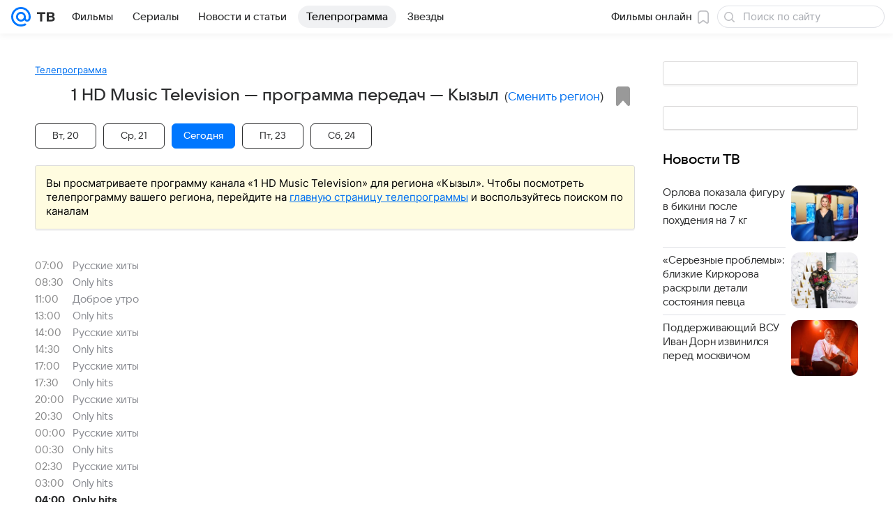

--- FILE ---
content_type: text/html; charset=utf-8
request_url: https://tv.mail.ru/kyzyl/channel/1821/
body_size: 51552
content:
<!DOCTYPE html><html class="" lang="ru"><head><meta charset="utf-8"/><meta http-equiv="x-ua-compatible" content="IE=edge"/><title>1 HD Music Television - программа телеканала на сегодня и на завтра, программа ТВ-передач канала на неделю (Кызыл) - «ТВ Mail»</title><!-- /rb/620533?_SITEID=96&project=tv --><meta http-equiv="Content-Security-Policy" content="default-src 'self' tel: blob: data: 'unsafe-inline' 'unsafe-eval' mail.ru *.mail.ru *.devmail.ru *.imgsmail.ru *.2gis.com *.2gis.ru s0.2mdn.net *.adlooxtracking.com *.adlooxtracking.ru *.adriver.ru *.ampproject.net *.ampproject.org *.apester.com *.cloudfront.net www.dailymail.co.uk coub.com *.coub.com *.doubleclick.net *.doubleverify.com *.gemius.pl giphy.com *.google.com *.googleapis.com *.googlesyndication.com themes.googleusercontent.com *.gstatic.com video.khl.ru *.moatads.com *.mradx.net ok.ru *.ok.ru *.playbuzz.com *.qmerce.com rutube.ru *.rutube.ru *.serving-sys.com *.serving-sys.ru soundcloud.com *.soundcloud.com *.streamrail.com *.twimg.com twitter.com *.twitter.com player.vimeo.com vine.co vk.com *.vk.com vk.ru *.vk.ru *.weborama.fr *.weborama-tech.ru *.yandex.ru amc.yandex.ru yandex.ru *.yandex.net *.yandex.net *.strm.yandex.net yandex.st yandexadexchange.net *.yandexadexchange.net yastatic.net *.youtube.com *.adsafeprotected.com *.newstube.ru *.bbc.com *.viqeo.tv facecast.net *.facecast.net *.nativeroll.tv *.seedr.com *.ex.co b.delivery.consentmanager.net cdn.consentmanager.net consentmanager.mgr.consensu.org *.consentmanager.mgr.consensu.org *.criteo.com *.criteo.net *.tiktok.com *.tiktokcdn.com promotools.cc telegram.org t.me *.pinterest.com videolink.mycdn.me videolink.okcdn.ru *.okcdn.ru *.mycdn.me *.vkuser.net vkvideo.ru *.vkvideo.ru *.targetads.io id.vk.com id.vk.ru *.cs7777.vk.com *.cdn-vk.ru *.1tv.ru *.mediavitrina.ru uma.media *.ntv.ru tvzvezda.ru rosshow.ru *.tvmchannel.ru *.ivi.ru *.vgtrk.com embed.megogo.net afs.iframe.tvzavr.ru kinohod.ru *.kinohod.ru *.rambler.ru *.openstreetmap.fr *.giphy.com *.pladform.ru *.tvigle.ru showjet.ru player.vgtrk.com vstat.rtr-vesti.ru poll2.mail.ru kassa.rambler.ru wapi.kassa.rambler.ru sync.1dmp.io *.afisha.ru;script-src 'self' 'unsafe-inline' 'unsafe-eval' js-inject *.mail.ru *.devmail.ru *.imgsmail.ru *.api.2gis.ru s0.2mdn.net *.adlooxtracking.com *.adlooxtracking.ru *.algovid.com s3.amazonaws.com cdn.ampproject.org *.apester.com *.bing.com static.bbc.co.uk news.files.bbci.co.uk coub.com *.coub.com *.criteo.com *.criteo.net *.doubleclick.net *.doubleverify.com *.dvtps.com *.flickr.com translate.google.com *.google.com *.googleadservices.com *.googleapis.com *.googlesyndication.com *.googletagmanager.com *.googletagservices.com *.google-analytics.com *.google.ru mediatoday.ru *.moatads.com *.mradx.net *.mxpnl.com *.odnoklassniki.ru ok.ru *.ok.ru *.playbuzz.com *.qmerce.com sb.scorecardresearch.com *.twimg.com *.twitter.com platform.vine.co vk.com *.vk.com vk.ru *.vk.ru *.webvisor.com *.mtproxy.yandex.net amc.yandex.ru *.yandex.net *.strm.yandex.net *.yandex.ru yandex.ru yandex.st yastatic.net *.pinterest.com *.adsafeprotected.com *.serving-sys.com *.serving-sys.ru *.viqeo.tv *.videonow.ru *.nativeroll.tv *.seedr.com b.delivery.consentmanager.net cdn.consentmanager.net *.consentmanager.mgr.consensu.org consentmanager.mgr.consensu.org *.tns-counter.ru *.youtube.com *.ytimg.com *.ex.co *.weborama.fr *.weborama-tech.ru *.tiktok.com *.tiktokcdn.com promotools.cc *.ibytedtos.com telegram.org videolink.mycdn.me videolink.okcdn.ru *.okcdn.ru *.mycdn.me *.vkuser.net mc.yandex.com *.betweendigital.com *.buzzoola.com *.rambler.ru cloud.tvigle.ru kassa.rambler.ru *.afisha.ru;connect-src 'self' wss://*.mail.ru wss://*.devmail.ru wss://*.viqeo.tv *.mail.ru *.devmail.ru *.imgsmail.ru *.api.2gis.ru s0.2mdn.net *.adlooxtracking.com *.adlooxtracking.ru *.algovid.com *.ampproject.net cdn.ampproject.org *.apester.com *.doubleclick.net *.flickr.com *.googleapis.com *.google-analytics.com *.googlesyndication.com *.googletagmanager.com *.gstatic.com *.mixpanel.com *.mradx.net *.playbuzz.com *.qmerce.com geo.query.yahoo.com twitter.com *.twitter.com *.yadro.ru amc.yandex.ru yandex.ru *.yandex.ru *.strm.yandex.net yandex.st yastatic.net *.yandex.net collector.mediator.media *.serving-sys.com *.serving-sys.ru *.doubleverify.com *.viqeo.tv *.videonow.ru *.vidiom.net *.nativeroll.tv *.seedr.com b.delivery.consentmanager.net cdn.consentmanager.net *.consentmanager.mgr.consensu.org consentmanager.mgr.consensu.org *.criteo.com *.criteo.net *.ex.co *.ibytedtos.com *.smailru.net *.adfox.ru *.weborama.fr *.weborama-tech.ru ok.ru vk.com *.vk.com  vk.ru *.vk.ru *.vk.team videolink.mycdn.me videolink.okcdn.ru *.okcdn.ru *.mycdn.me *.vkuser.net *.google.com mc.yandex.com *.adriver.ru *.googleusercontent.com *.rambler.ru *.tvigle.ru *.afisha.ru;img-src 'self' * data: blob: mmr: *.criteo.com *.criteo.net ;worker-src blob: 'self' *.mail.ru *.devmail.ru ;" /><meta name="referrer" content="unsafe-url" /><link rel="preconnect" href="https://mcdn.imgsmail.ru/" crossorigin="" /><link rel="preconnect" href="https://mcdn.imgsmail.ru/" /><link rel="dns-prefetch" href="https://mcdn.imgsmail.ru/" /><link rel="preconnect" href="https://ad.mail.ru" crossorigin="use-credentials" /><link rel="dns-prefetch" href="https://ad.mail.ru" /><link rel="preconnect" href="https://resizer.mail.ru" /><link rel="dns-prefetch" href="https://resizer.mail.ru" /><link rel="preconnect" href="https://rs.mail.ru" /><link rel="dns-prefetch" href="https://rs.mail.ru" /><link rel="preconnect" href="https://r.mradx.net" /><link rel="dns-prefetch" href="https://r.mradx.net" /><link rel="preconnect" href="https://mc.yandex.ru" /><link rel="dns-prefetch" href="https://mc.yandex.ru" /><link rel="preconnect" href="https://yastatic.net" /><link rel="dns-prefetch" href="https://yastatic.net" /><link rel="preconnect" href="https://avatars.mds.yandex.net" /><link rel="dns-prefetch" href="https://avatars.mds.yandex.net" /><link rel="preconnect" href="https://ads.adfox.ru" /><link rel="dns-prefetch" href="https://ads.adfox.ru" /><link rel="dns-prefetch" href="https://limg.imgsmail.ru" /><link rel="dns-prefetch" href="https://top-fwz1.mail.ru/" /><link rel="dns-prefetch" href="https://www.tns-counter.ru/" /><link rel="dns-prefetch" href="https://counter.yadro.ru" /><!-- //rb/620533?_SITEID=96&project=tv --><link rel="preload" href="/-/cff42292/bem/tv/web/web.bundles/common/_common.css" as="style"/><link rel="preload" href="/-/25c7e814/dist/Widgets.css" as="style"/><meta name="description" content="Телеканал 1 HD Music Television: программа телепередач канала 1 HD Music Television на сегодня, на завтра и на неделю в городе Кызыл"/><meta property="yandex_recommendations_kill" content="1"/><meta name="theme-color" content="#005FF9"/><meta name="csrf-token" content="Y5HbuX-bcmkAAAAA"/><!-- /rb/1108607?vk-tokens=1 (Шрифты и стили @font-face) --><link rel="preload" href="https://mcdn.imgsmail.ru/js/promisified-dom-events/3.0.0/promisifiedDomEvents.min.js" as="script"/><link rel="preload" href="https://imgs2.imgsmail.ru/static/fonts/Inter/WOFF2/InterRegular.woff2" as="font" type="font/woff2" crossorigin=""/><link rel="preload" href="https://imgs2.imgsmail.ru/static/fonts/Inter/WOFF2/InterMedium.woff2" as="font" type="font/woff2" crossorigin=""/><link rel="preload" href="https://imgs2.imgsmail.ru/static/fonts/Inter/WOFF2/InterBold.woff2" as="font" type="font/woff2" crossorigin=""/><link rel="preload" href="https://imgs2.imgsmail.ru/static/fonts/MailSans/WOFF2/MailSansVariative.woff2" as="font" type="font/woff2" crossorigin=""/><link rel="stylesheet preload" href="https://mcdn.imgsmail.ru/fonts/vk-tokens/1.0.2/fonts.css" as="style"/><link rel="preload" href="https://imgs2.imgsmail.ru/static/fonts/v1.100/VKSansDisplay/WOFF2/VKSansDisplayLight.woff2" as="font" type="font/woff2" crossorigin=""/><link rel="preload" href="https://imgs2.imgsmail.ru/static/fonts/v1.100/VKSansDisplay/WOFF2/VKSansDisplayRegular.woff2" as="font" type="font/woff2" crossorigin=""/><link rel="preload" href="https://imgs2.imgsmail.ru/static/fonts/v1.100/VKSansDisplay/WOFF2/VKSansDisplayMedium.woff2" as="font" type="font/woff2" crossorigin=""/><link rel="preload" href="https://imgs2.imgsmail.ru/static/fonts/v1.100/VKSansDisplay/WOFF2/VKSansDisplayDemiBold.woff2" as="font" type="font/woff2" crossorigin=""/><link rel="preload" href="https://imgs2.imgsmail.ru/static/fonts/v1.100/VKSansDisplay/WOFF2/VKSansDisplayBold.woff2" as="font" type="font/woff2" crossorigin=""/><link rel="stylesheet preload" href="https://mcdn.imgsmail.ru/fonts/vk-tokens/1.0.3/fonts.css" as="style"/><script src="https://mcdn.imgsmail.ru/js/promisified-dom-events/3.0.0/promisifiedDomEvents.min.js"></script><script src="https://ad.mail.ru/static/sync-loader.js" nonce crossorigin="anonymous" async></script><script src="https://ad.mail.ru/static/vk-adman.js?sdk=1" type="application/javascript" id="adman3-instance" async></script><!-- //rb/1108607?vk-tokens=1 (Шрифты и стили @font-face) --><meta name="viewport" content="width=device-width, initial-scale=1.0"/><link rel="apple-touch-icon" href="/img/logo/tv/apple-touch-icon.png" sizes="180x180"/><link rel="shortcut icon" type="image/x-icon" href="/img/logo/tv/favicon.ico"/><link rel="icon" type="image/png" href="/img/logo/tv/favicon-16x16.png" sizes="16x16"/><link rel="icon" type="image/png" href="/img/logo/tv/favicon-32x32.png" sizes="32x32"/><link rel="icon" type="image/png" href="/img/logo/tv/favicon-120x120.png" sizes="120x120"/><link rel="icon" type="image/svg" href="/img/logo/tv/favicon.svg"/><link rel="manifest" href="/manifest.json"/><meta name="msapplication-config" content="/browserconfig.xml"/><meta name="msapplication-TileColor" content="#07F"/><meta name="theme-color" content="#07F"/><link rel="image_src" href="https://tv.mail.ru/img/og-image-default-tv.png"/><meta property="og:image" content="https://tv.mail.ru/img/og-image-default-tv.png"/><meta name="twitter:image:src" content="https://tv.mail.ru/img/og-image-default-tv.png"/><meta property="og:image:width" content="1200"/><meta property="og:image:height" content="630"/><meta property="mywidget:image" content="https://tv.mail.ru/img/og-image-default-tv.png"/><meta property="mrc__share_title" content="1 HD Music Television - программа передач на сегодня, на завтра и на неделю"/><meta property="og:title" content="1 HD Music Television - программа передач на сегодня, на завтра и на неделю"/><meta property="twitter:title" content="1 HD Music Television - программа передач на сегодня, на завтра и на неделю"/><meta property="mywidget:title" content="1 HD Music Television - программа передач на сегодня, на завтра и на неделю"/><meta property="mrc__share_description" content="Телеканал 1 HD Music Television — музыкально-развлекательный канал премиум-класса, который ведет свою историю с 2008 года и является единственным в своем сегменте телеканалом, который осуществляет вещание в формате HD."/><meta property="og:description" content="Телеканал 1 HD Music Television — музыкально-развлекательный канал премиум-класса, который ведет свою историю с 2008 года и является единственным в своем сегменте телеканалом, который осуществляет вещание в формате HD."/><meta property="twitter:description" content="Телеканал 1 HD Music Television — музыкально-развлекательный канал премиум-класса, который ведет свою историю с 2008 года и является единственным в своем сегменте телеканалом, который осуществляет вещание в формате HD."/><meta property="og:site_name" content="ТВ Mail"/><meta property="og:url" content="https://tv.mail.ru/kyzyl/channel/1821/"/><meta property="og:type" content="website"/><meta name="twitter:card" content="summary_large_image"/><meta name="twitter:domain" content="tv.mail.ru"/><meta name="twitter:site" content="@kino_mailru"/><meta property="fb:app_id" content="767446473285171"/><meta property="sitezone" content="9"/><meta property="domain:kino" content="kino.mail.ru"/><meta property="domain:tv" content="tv.mail.ru"/><link rel="canonical" href="https://tv.mail.ru/kyzyl/channel/1821/"/><link rel="stylesheet" href="/-/cff42292/bem/tv/web/web.bundles/common/_common.css"/><link rel="stylesheet" href="/-/25c7e814/dist/Widgets.css"/><script src="/-/0186fe9d/js/cmpld/common/web/page-sentry.js" defer=""></script><script>window.fest = {
        _svgPath:{"kino_web":"/-/fa31b1ef/bem/web/web.bundles/common/common.svg","kino_touch":"/-/1_1_0useInCode","tv_web":"/-/f8d52658/bem/tv/web/web.bundles/common/common.svg","tv_touch":"/-/f11fcc5c/bem/tv/touch/touch.bundles/common/common.svg"},
      };</script><!-- /rb/1084681?_SITEID=96&version=web&project=tv (@mail-core/dashboard: XRay) --><script id="__xray__">var xrayCore=function(){'use strict';function a(a){for(n.push(a);n.length>o.maxSize;)n.shift()}function b(a){return b="function"==typeof Symbol&&"symbol"==typeof Symbol.iterator?function(a){return typeof a}:function(a){return a&&"function"==typeof Symbol&&a.constructor===Symbol&&a!==Symbol.prototype?"symbol":typeof a},b(a)}function c(a){return a&&"object"===b(a)&&!d(a)}function d(a){return"[object Array]"===Object.prototype.toString.call(a)}function e(a){for(var b in a)if(Object.prototype.hasOwnProperty.call(a,b))return!1;return!0}function f(){for(var a,b={},d=0;d<arguments.length;++d)for(var e in a=arguments[d],a)b[e]=b[e]&&c(b[e])&&c(a[e])?f(b[e],a[e]):a[e];return b}function g(a){var b=encodeURIComponent(JSON.stringify(a));return{size:b.length,raw:b}}function h(){this._batchesByUrls={},this._timeoutId=null,this._config={maxBatchSize:6e4,maxChunkSize:4e3,timeout:1000,idle:!1},window&&"function"==typeof window.addEventListener&&window.addEventListener("beforeunload",this.process.bind(this,!0))}function i(a){return"s".concat(a,"s").replace(/s+/g,"s").replace(/^s$/g,"")}function j(a){for(var b in a)("undefined"==typeof a[b]||null===a[b])&&delete a[b];return a}function k(a,b){for(var c=-1,d=0;d<a.length;d++)if(b===a[d]){c=d;break}return c}function l(){this._config={xrayRadarUrl:"https://xray.mail.ru",pgid:(Date.now()+Math.random()).toString(36),radarPrefix:"",r:"undefined"!=typeof document&&document.referrer||"",defaultParams:{p:"mail",t_feature:"",v:1,skipdwh:!1}}}function m(a,b){for(var c=a.split("&"),d=c[0],e={},f=1;f<c.length;++f){var g=c[f].split("="),h=decodeURIComponent(g[0]),j=decodeURIComponent(g[1]);try{j=JSON.parse(j)}catch(a){}e[h]=j}b=b||{},b.immediately?z.sendImmediately(d,e,b.ga):z.send(d,e,b.ga)}var n=[],o={maxSize:500,getLog:function(){return Array.prototype.slice.call(n,0)},clear:function(){n=[]}},p={log:function(){try{(console.debug||console.log).apply(console,arguments)}catch(a){}},error:function(){try{console.error.apply(console,arguments)}catch(a){}},warn:function(){try{console.warn.apply(console,arguments)}catch(a){}}},q=["p","email","split","utm","r","pgid","o_ss","o_v"],r=!1;h.prototype.setConfig=function(a){var b=Math.max;if(!r)return a.timeout=b(1e3,a.timeout||0),this._config=f(this._config,a),void(r=!0);var c=[];for(var d in a){if(d in this._config){c.push(d);continue}this._config[d]=a[d]}c.length&&p.warn("Queue config field(s) "+c.join(", ")+" are already set and can't be modified")},h.prototype.getConfig=function(){return f(this._config,{})},h.prototype.push=function(b,c){a(c);var d=b+"/batch?"+h._buildQueryString(c);c=h._stringifyParams(c);var e=g(c);if(e.size+2>this._config.maxBatchSize)return void p.error("Radar #"+c.uid+" body is too long: "+e.raw);this._batchesByUrls[d]||(this._batchesByUrls[d]=[[]]);var f,j=this._batchesByUrls[d];for(f=0;f<j.length;++f){var k=j[f];if(g(k.concat([c])).size<=this._config.maxBatchSize){k.push(c);break}}f===j.length&&j.push([c]),this._timeoutId||"function"!=typeof setTimeout||(this._timeoutId=setTimeout(this.process.bind(this),this._config.timeout))},h.prototype.process=function(a){for(var b in clearTimeout(this._timeoutId),this._timeoutId=null,this._batchesByUrls){for(var c=this._batchesByUrls[b],d=0;d<c.length;++d)this._send(b,c[d],a);delete this._batchesByUrls[b]}},h.prototype.isIdle=function(){return this._config.idle},h._buildQueryString=function(a){for(var b=[],c=0;c<q.length;++c){var d=q[c],e="string"==typeof a[d]?a[d]:JSON.stringify(a[d]);(delete a[d],"undefined"!=typeof e&&e.length)&&b.push(encodeURIComponent(d)+"="+encodeURIComponent(e))}var f=[];for(var g in a.baseQuery)f.push(g);f=f.sort();for(var h,j=0;j<f.length;++j)h=f[j],b.push(encodeURIComponent(h)+"="+encodeURIComponent(a.baseQuery[h]));return delete a.baseQuery,b.join("&")},h.prototype._send=function(a,b,c){var d={url:a,data:"batch="+encodeURIComponent(JSON.stringify(b)),type:"POST",async:!0};if(!this._config.idle){if("undefined"==typeof XMLHttpRequest&&!navigator.sendBeacon)return void fetch(a,{method:d.type,body:d.data})["catch"](function(a){p.error("XRay send failed:",a)});if(c&&window.navigator.sendBeacon)return void window.navigator.sendBeacon(d.url,d.data);try{var e=new XMLHttpRequest,f="function"==typeof this._config.beforeSend&&!this._config.beforeSend(e,d);if(f)return void e.abort();e.open(d.type,d.url,d.async),e.withCredentials=!this._config.withoutCredentials,e.send(d.data)}catch(a){p.error("xray.send failed:",a)}}},h._stringifyParams=function(a){var b={};for(var c in a){if("i"==c){b.i=h._stringifyI(a.i);continue}b[c]="string"==typeof a[c]?a[c]:JSON.stringify(a[c])}return b},h._stringifyI=function(a){var b=[];for(var c in a){var d=a[c];b.push(c+":"+d)}return b.join(",")};var s=0,t=["radarPrefix","split","r","pgid","utm","o_ss","o_v"],u=!1,v=new h,w={rlog_dot_error:"xray_rlog_dot_error",rlog_msg_abs:"xray_rlog_msg_abs",too_long:"xray_too_long",not_configured:"xray_not_configured"},x=32,y=64;l.prototype.logger=o,l.prototype.setConfig=function(a,b){a=a||{},u&&this._deleteProtectedParams(a),this.unsafeSetConfig(a,b)},l.prototype.unsafeSetConfig=function(a,b){a=a||{},u=!0,a.split&&(a.split=i(a.split)),a.defaultParams&&a.defaultParams.i&&(a.defaultParams.i=this._formatIntervals(a.defaultParams.i),delete this._config.defaultParams.i),this._config=b?a:f(this._config,a),a.gaTrackingId&&this._initGA(a.gaTrackingId)},l.prototype._deleteProtectedParams=function(a){for(var b=0;b<t.length;++b)delete a[t[b]];return a},l.prototype.addSplit=function(a){this._config.split=i("".concat(this._config.split||"","s").concat(a))},l.prototype.getConfig=function(){return f(this._config,{})},l.prototype.getTotalSended=function(){return s},l.prototype.setQueueConfig=h.prototype.setConfig.bind(v),l.prototype.getQueueConfig=h.prototype.getConfig.bind(v),l.prototype.getInstanceCopy=function(){var a=new l;return u=!1,a.setConfig(this._config,!0),a},l.prototype.send=function(a,b,c){this._send(a,b,c,!0)},l.prototype._send=function(a,b,c,e){if(e&&!u&&a!==w.not_configured){var g=b||{};g.t=a,this._logOwnError(g,w.not_configured),p.warn("Your xray instance is not configured")}if(b=f(b||{},{}),this._config.middlewares)for(var h=0;h<this._config.middlewares.length;h++){var j=this._config.middlewares[h],k=j(a,b,c);a=k.t,b=k.params,c=k.ga}a=d(a)?a.join("_"):a,b.i&&(b.i=this._formatIntervals(b.i)),b=f(this._config.defaultParams,this._config.expid?{dwh:{expid:this._config.expid}}:{},b,{t:a,split:this._config.split,r:this._config.r,pgid:this._config.pgid,utm:this._config.utm,o_ss:this._config.o_ss,o_v:this._config.o_v,baseQuery:this._config.baseQuery,uid:s++}),b.skipdwh&&b.dwh&&delete b.dwh;for(var l=[b.t_feature,this._config.radarPrefix],m=0;m<l.length;++m)l[m]&&(b.t=l[m]+"_"+b.t);delete b.t_feature;try{b=this._validateParams(b,e)}catch(a){return p.log("xray",b.uid,b),void p.error(a.message)}if(this._config.verbose&&p.log("xray",b.uid,b.t,b,c?"GA: "+!!c:void 0),v.push(this._config.xrayRadarUrl,b),!0===c&&!this._config.gaTrackingId)return void p.error("Radar #"+b.uid+": no GA tracking id specified");var n="string"==typeof c?c:this._config.gaTrackingId;if(!!c&&n&&!v.isIdle()){if(b.i){for(var o in b.i)this._sendGA(a+"_"+o,b.i[o],n);return}this._sendGA(a,b.v,n)}},l.prototype.sendImmediately=function(a,b,c){this.send(a,b,c),v.process()},l.prototype.addMiddleware=function(a){this._config.middlewares||(this._config.middlewares=[]),-1===k(this._config.middlewares,a)&&this._config.middlewares.push(a)},l.prototype.removeMiddleware=function(a){if(this._config.middlewares){var b=k(this._config.middlewares,a);-1<b&&this._config.middlewares.splice(b,1)}},l.prototype._sendGA=function(a,b,c){"function"!=typeof gtag&&this._initGA(c);var d=a.split(/_/g),e=d[1]||d[0],f=d[1]?d[0]:"",g=d.slice(2).join("_"),h={value:b,send_to:c};f&&(h.event_category=f),g&&(h.event_label=g),gtag("event",e,h)},l.prototype._initGA=function(a){if(!window.gtag){var b=document.createElement("script");b.src="https://www.googletagmanager.com/gtag/js?id="+a,b.type="text/javascript",document.getElementsByTagName("head")[0].appendChild(b),window.dataLayer=window.dataLayer||[],window.gtag=function(){window.dataLayer.push(arguments)},gtag("js",new Date)}gtag("config",a,{send_page_view:!1})},l.prototype._logOwnError=function(a,b,c){var d="xray_err",e=a.p;if(e){if(e.length+8+1>x){e=e.slice(0,x-8-1)}d="".concat(e,"_").concat("xray_err")}var f=a.t;f.length>y&&(f=f.slice(0,y)),this._send(b,{skipdwh:!0,rlog:d,rlog_message:{t:f,err:b,value:c}},!1,!1)},l.prototype._validateParams=function(a,b){a=j(a),a.rlog&&-1!==a.rlog.indexOf(".")&&(b&&this._logOwnError(a,w.rlog_dot_error,a.rlog),p.error("Radar #".concat(a.uid,": rlog can not contain file extension")),delete a.rlog,delete a.rlog_message),a.rlog&&a.rlog_message||(a.rlog_message&&(b&&this._logOwnError(a,w.rlog_msg_abs),p.error("Radar #".concat(a.uid,": rlog_message would not be sent without rlog"))),delete a.rlog,delete a.rlog_message),e(a.dwh)&&delete a.dwh;var c={32:[a.p,a.rlog],64:[a.p+"_"+a.t]};for(var d in a.i)c[32].push(d),c[64].push(a.p+"_"+a.t+"_"+d);for(var f in c)for(var g=c[f],h=0;h<g.length;++h)if(g[h]&&g[h].length>f)throw b&&this._logOwnError(a,w.too_long,g[h].slice(0,f)),new Error("Radar #".concat(a.uid,": value is too long: ").concat(c[f][h])+" (len: ".concat(g[h].length,", limit: ").concat(f,")"));return a},l.prototype._formatIntervals=function(a){if(c(a))return a;var b={};if(d(a)){for(var e,f=0;f<a.length;++f)e=a[f].split(":"),b[e[0]]=+e[1]||this._config.defaultParams.v;return b}if("string"==typeof a){var g=a.split(",");return this._formatIntervals(g)}};var z=new l;return m.setConfig=function(a){z.setConfig(j({verbose:a.verbose,pgid:a.pgid,split:a.split,xrayRadarUrl:a.xrayRadarUrl||a.XRAY_RADAR_URL,radarPrefix:a.radarPrefix||a.RadarPrefix,utm:a.utm,o_ss:a.o_ss,o_v:a.o_v,baseQuery:a.baseQuery,gaTrackingId:a.gaTrackingId||a.GA_TRACKING_ID,defaultParams:a.defaultParams||j({p:a.project,email:a.ActiveEmail})})),z.setQueueConfig(j({maxBatchSize:a.MAX_BATCH_SIZE,maxChunkSize:a.MAX_CHUNK_SIZE,beforeSend:a.beforeSend,timeout:a.timeout,idle:a.idle,withoutCredentials:a.withoutCredentials}))},m.getConfig=l.prototype.getConfig.bind(z),m.addSplit=l.prototype.addSplit.bind(z),m.unsafeSetConfig=l.prototype.unsafeSetConfig.bind(z),m.setQueueConfig=l.prototype.setQueueConfig.bind(z),m.getQueueConfig=l.prototype.getQueueConfig.bind(z),m.getTotalSended=l.prototype.getTotalSended.bind(z),m.send=l.prototype.send.bind(z),m.sendImmediately=l.prototype.sendImmediately.bind(z),m.getInstanceCopy=l.prototype.getInstanceCopy.bind(z),m.addMiddleware=l.prototype.addMiddleware.bind(z),m.removeMiddleware=l.prototype.removeMiddleware.bind(z),"undefined"!=typeof window&&"function"==typeof window.define&&window.define.amd&&window.define("@mail/xray",function(){return m}),m}();</script><script id="__xray-init__">xrayCore.setConfig({defaultParams: {p: 'tv-mail-ru-web',},verbose: true});xrayCore.send('pk-xray-ready');</script><!-- //rb/1084681?_SITEID=96&version=web&project=tv (@mail-core/dashboard: XRay) --><script>window.RB_SEGMENT = 'NEW';</script><link type="text/css" rel="stylesheet" href="/tv/print.css?1" media="print"/><meta name="viewport" content="width=device-width, user-scalable=no, maximum-scale=1.0"/><meta name="wmail-verification" content="16d3022631dd9a52"/><!-- /rb/660391 (Управляющий слот для пояса Прямой эфир) --><img src="https://rs.mail.ru/d75068301.gif?rnd=3619468261&ts=1769118591" style="width:0;height:0;position:absolute;visibility:hidden;" alt=""/><!-- //rb/660391 (Управляющий слот для пояса Прямой эфир) --></head><body class="js-module" data-module="AdvMarker" data-mp="LazyItem as LazyBody"><!-- /rb/1084682 (@mail-core/dashboard: Core Keeper) -->
<script id="__core-keeper__">
var coreKeeper=function(a){"use strict";var S="string",i="object",y="function";function z(a,b){return typeof a===b}function T(c,a){for(var b in a)Object.defineProperty(c,b,{enumerable:!1,value:a[b]})}var U,b=typeof globalThis===i&&globalThis|| typeof window===i&&window|| typeof global===i&&global||{},V=b.console,o=b.document||{},A=b.location||{},p=b.navigator||{},d=p.connection,j=b.performance,k=function(){},B=z(j&&j.now,y)?function(){return j.now()}:Date.now,C=b.setTimeout.bind(b),W=(b.requestAnimationFrame||C).bind(b),X=(b.addEventListener||k).bind(b),_=null,Y=void 0;function D(a){var e,f,b,g=0,h=(a=a||{}).now||B,i=a.warn,j=a.prefix||"",c=a.addons||[],k=[],l=function(a,b,d){for(e=c.length;e--;)c[e][a](b,d)},d=function(c,m,p,t,u,q,n,o,v){c=j+c,(m===b||o)&&(m=!o&&k[0]||_),p[c]&&i&&i("Timer '"+c+"' exists");var r=q==_,a=p[c]={id:++g,name:c,parent:m,unit:t||"ms",start:r?h():q,end:n!=_?n:_,meta:v};function s(a,b,c){(f=p[a=j+a])?z(f.stop,y)?f.stop(b,c):i&&i("Timer '"+a+"'.stop is not a func",{entry:f}):i&&i("Timer '"+a+"' not exists")}return T(a,{stop:function(b,d){if(b==_||b>=0||(d=b,b=Y),a.meta=a.meta||d,a.end=b==_?h():b,p[c]=_,u)for(e=k.length;e--;)k[e]===a&&k.splice(e,1);return l("end",a,r),a}}),m&&(m.end!==_&&n==_?i&&i("Timer '"+c+"' stopped"):(a.unit=m.unit,m.entries.push(a))),u&&(a.entries=[],T(a,{add:function(c,e,b,f,g){return d(c,a,p,f,0,e,b).stop(b,g)},time:function(e,b,c){return b>=0||(c=b,b=Y),d(e,a,p,c,Y,b)},group:function(f,b,c,e){return z(b,"boolean")&&(e=c,c=b,b=_),z(b,S)&&(e=b,b=_,c=0),z(c,S)&&(e=c),d(f,a,p,e,1,b,_,c)},timeEnd:s,groupEnd:s}),!o&&g>1&&k.unshift(a)),l("start",a,r),a};return(b=d(0,_,Object.create(null),"ms",1,0,0,1)).v="2.0.0-rc.28",b.addons=c,b}var e=function(b,c){var a;try{(a=new PerformanceObserver(function(a){a.getEntries().map(c)})).observe({type:b,buffered:!0})}catch(d){}return a},Z=function(a){a&&a.disconnect()},aa=function(a,b){try{a&&a.takeRecords().map(b)}catch(c){}},E="hidden",ab=!1,ac=!1,F=-1,f=function(b,a){ab||(ab=!0,X("pagehide",function(a){ac=!a.persisted}),X("beforeunload",k)),X("visibilitychange",function(a){o.visibilityState===E&&b(a.timeStamp,ac)},{capture:!0,once:!!a})};o&&(F=o.visibilityState===E?0:1/0,f(function(a){F=a},!0));var ad=function(){return F};function ae(c){var a,e,h=this.badge,b=c.unit,d=(c.end-c.start)/("KB"===b?1024:1),f=h+c.name+("none"!==b&&b?": %c"+(b&&"raw"!==b?d.toFixed(3)+b:d):"%c"),g="font-weight:bold;"+(a=d,"color:#"+((a="KB"===(e=b)?a/8:"fps"===e?70-a:a)<5?"ccc":a<10?"666":a<25?"333":a<50?"f90":a<100?"f60":"f00"));"entries"in c?((V.groupCollapsed||V.group)(f,g),c.entries.forEach(ae,this),V.groupEnd()):V.log(f,g)}var G,l,H=D({addons:/pk-print/.test(A)?[(G={badge:"\u{1F505}"},{start:k,end:function(a){a.parent||ae.call(G,a)}})]:[]}),m=function(a,b,c,d,e,f){W(function(){var i=H.group(a,b,e);for(var g in d)if(d.hasOwnProperty(g)){var h=d[g];i.add(g,h[0],h[1],h[2])}i.stop(c,f)})},g=p.deviceMemory,h=j.hardwareConcurrency,q=h<=4||g<=4,I=h>4||g>4?"high":q?"low":"unk",$=q||d&&(["slow-2g","2g","3g"].indexOf(d.effectiveType)> -1||d.saveData)?"low":"high",n=((l={})["type_"+I]=[0,1],l["exp_"+$]=[0,1],l);g&&(n.memory=[0,g]),h&&(n.hardware_concurrency=[0,h]),m("pk-device",0,1,n,"raw");var af=0,J=function(){try{var a=j.getEntriesByType("navigation")[0],k=a.fetchStart,l=a.domainLookupStart,e=a.domainLookupEnd,f=a.requestStart,g=a.responseStart,b=a.responseEnd,c=a.domComplete,h=a.domInteractive,i=a.domContentLoadedEventEnd,d=a.loadEventEnd;b&&0===af&&(af=1,m("pk-nav-net",k,b,{dns:[l,e],tcp:[e,f],request:[f,g],response:[g,b]})),c&&1===af&&(af=2,m("pk-nav-dom-ready",b,c,{interactive:[b,h],"content-loaded":[h,i],complete:[i,c]})),d&&2===af&&(af=3,m("pk-nav-dom-load",b,d,{ready:[b,c],load:[c,d]})),3!==af&&C(J,250)}catch(n){}};J();var ag,ah=function(a,b,c){return a<=b?"good":a<=c?"needs-improvement":"poor"},ai=0,aj=0,K=function(b){var c,d,e,f=b.startTime,a=b.processingStart-f;f<ad()&&(a&&m("pk-fid",0,a,((c={value:[0,a]})["score_"+ah(a,100,300)]=[0,a],c)),ai&&m("pk-tbt",0,ai,((d={value:[0,ai]})["score_"+ah(ai,300,600)]=[0,ai],d)),aj&&m("pk-tti",0,aj,((e={value:[0,aj]})["score_"+ah(aj,3800,7300)]=[0,ai],e)),Z(ag),Z(ak))},ak=e("first-input",K);f(function(){aa(ak,K)},!0);var al={},am=e("paint",function(b){var d,c=b.name,a=b.startTime;a<ad()&&(al[c]=[0,a],"first-contentful-paint"===c&&(al["score_"+ah(a,1e3,2500)]=[0,a],m("pk-paint",0,a,al),d=a,ag=e("longtask",function(a){var c=a.startTime,b=a.duration;c>d&&"self"===a.name&&b>0&&(ai+=b-50,aj=c+b)}),Z(am)))}),an=0,ao=!1,L=function(b){var a=b.startTime;a<ad()?an=a:aq()},ap=e("largest-contentful-paint",L),aq=function(){var a;!ao&&an&&m("pk-lcp",0,an,((a={value:[0,an]})["score_"+ah(an,2500,4e3)]=[0,an],a)),ao=!0,Z(ap)},r=function(){aa(ap,L),aq()};f(r,!0),function(a){try{U||(U=new Promise(function(a){["keydown","mousedown","scroll","mousewheel","touchstart","pointerdown"].map(function(b){X(b,a,{once:!0,passive:!0,capture:!0})})})),U.then(a)}catch(b){}}(r);var ar=0,M=function(a){a.hadRecentInput||(ar+=a.value)},as=e("layout-shift",M);f(function(c,b){var a;aa(as,M),b&&ar&&m("pk-cls",0,ar,((a={value:[0,ar]})["score_"+ah(ar,.1,.25)]=[0,ar],a))});var s=d,t=function(){var a;m("pk-conn",0,1,((a={downlink:[0,s.downlink],downlinkMax:[0,s.downlinkMax],rtt:[0,s.rtt]})["save_data_"+s.saveData]=[0,1],a["effective_type_"+(s.effectiveType||"unk")]=[0,1],a),"raw")};try{s?(t(),s.addEventListener("change",t)):m("pk-conn",0,1,{effective_type_unk:[0,1]},"raw")}catch(at){}var au=function(){return(au=Object.assign||function(d){for(var a,b=1,e=arguments.length;b<e;b++)for(var c in a=arguments[b])Object.prototype.hasOwnProperty.call(a,c)&&(d[c]=a[c]);return d}).apply(this,arguments)};function u(a){return a&&a.__esModule&&Object.prototype.hasOwnProperty.call(a,"default")?a.default:a}function v(b,a){return b(a={exports:{}},a.exports),a.exports}var w=v(function(c,b){var a;Object.defineProperty(b,"__esModule",{value:!0}),b.Tag=void 0,(a=b.Tag||(b.Tag={})).Core="core",a.Global="gl",a.Self="self",a.Async="async",a.Ignore="ign",a.Known="known",a.API="api",a.Shared="shr",a.Ext="ext",a.ThirdParty="3rd",a.RB="rb",a.Unknown="unk"});u(w),w.Tag;var c=v(function(b,a){Object.defineProperty(a,"__esModule",{value:!0}),a.coreLoggerHMR=a.coreLoggerDispatchKnownError=a.coreLoggerDispatchAPIError=a.coreLoggerDispatchIgnoredError=a.coreLoggerDispatchSelfError=a.coreLoggerDispatchReactError=a.coreLoggerDispatchError=a.getCoreLogger=a.Tag=void 0,Object.defineProperty(a,"Tag",{enumerable:!0,get:function(){return w.Tag}}),a.getCoreLogger=function(){return"undefined"!=typeof coreLogger?coreLogger:void 0},a.coreLoggerDispatchError=function(c,d,e){var b;null===(b=(0,a.getCoreLogger)())|| void 0===b||b.dispatchError(c,d,e)},a.coreLoggerDispatchReactError=function(c,d,e){var b;null===(b=(0,a.getCoreLogger)())|| void 0===b||b.dispatchReactError(c,d,e)},a.coreLoggerDispatchSelfError=function(b,c,d,e){(0,a.coreLoggerDispatchError)(c,d,{category:b,tag:w.Tag.Self,log:e})},a.coreLoggerDispatchIgnoredError=function(b,c,d,e){(0,a.coreLoggerDispatchError)(c,d,{category:b,tag:w.Tag.Ignore,log:e})},a.coreLoggerDispatchAPIError=function(b,c,d,e){(0,a.coreLoggerDispatchError)(c,d,{category:b,tag:w.Tag.API,log:e})},a.coreLoggerDispatchKnownError=function(b,c,d,e){(0,a.coreLoggerDispatchError)(c,d,{category:b,tag:w.Tag.Known,log:e})},a.coreLoggerHMR=function(g,f){var e=(0,a.getCoreLogger)();if(e){var b=e.errors.rules,c=e.errors.opts.errors,d=g.priority||[];b.set("clear"),c&&c.rules&&(b.set(c.rules),d.push.apply(d,[].concat(c.priority||Object.keys(c.rules)))),f&&(b.set(f.rules),d.push.apply(d,f.priority||[])),b.set(g.rules),b.priority(d);try{e.pkg.v="12.2.1",localStorage.setItem(process.env.LOGGER_LS_PRESET_VER_KEY,"12.2.1")}catch(h){}}}});u(c),c.coreLoggerHMR,c.coreLoggerDispatchKnownError,c.coreLoggerDispatchAPIError,c.coreLoggerDispatchIgnoredError,c.coreLoggerDispatchSelfError,c.coreLoggerDispatchReactError;var av=c.coreLoggerDispatchError;c.getCoreLogger;var N=c.Tag,O={name:"@mail-core/dashboard",v:"12.2.1"},aw=/^(\d+)\.(\d+)\.(\d+)/,x=function(a){return"request"in a&&a.data&&"status"in a.data&&"body"in a.data?a.data.status:null},ax={parseStatus:x},ay={tag:N.API,category:"5XX",silent:!0,log:!0},az=/^(https?:)?\/\/.*?\/+|\/*\?+.+|^\/|api\/+v1\/+/gi,aA=/[^%.a-z\d-]+/g,aB=/^api_v(\d)/g,aC=/\/*cgi-bin/g,aD=/golang/g,aE=/(^|\/)(\d+|(?:\d|[a-z]+\d)[\da-z]{2,})(?=\/|$)/g,aF=/(^|\/)([0-9-a-f]{2,}-[0-9-a-f-]+)(?=\/|$)/g,aG=/(_u?id){2,}|%[%a-z\d._]+/g,aH=/graphql/g;function aI(a){return a&&(!a.responseType||"text"===a.responseType)&&a.responseText||""}var aJ=[[/\/(ph|ag)\//,"portal"],[/\/hb\//,"hotbox"],[/\/pkgs\//,"pkgs"],[/\.imgsmail\.ru\//,"imgs"],[/\.filin\.mail\.ru\//,"filin"],[/\bmail\\.ru/,"mail"],[/\/\/top-/,"top"],[/analytics/,"analyt"],[new RegExp("\\/\\/"+location.host+"\\/"),"host"]];function aK(e){for(var b="",a=0,c=aJ;a<c.length;a++){var d=c[a];if(d[0].test(e)){b=d[1];break}}return b||"unk"}var aL,aM="@mail-core/dashboard:timespent_sections",aN={maxSessionPause:5,beforeSend:k,login:"",section:"__base__"},aO=0;function P(b){if(clearInterval(aL),b){var c,a=aW(),h=b.section,i=b.login;if(a){for(var d=0,g=a;d<g.length;d++){var e=g[d];if(e.section===h&&e.user_id===i){c=e;break}}if(c){var f=a.indexOf(c);a[f].last_duration_update_timestamp=a$(),a[f].duration_sec=a[f].duration_sec+1,aT(),aN=au(au({},aN),b);try{localStorage.setItem(aM,JSON.stringify(a))}catch(j){}return}}aP(b),function(b){var c=aY(b),a=aW();null==a||a.push(c);try{localStorage.setItem(aM,JSON.stringify(a))}catch(d){}}(a$())}else aP()}function aP(b){aN=au(au({},aN),b);var c,h,d,f,g,a=(c=aQ,d=!1,function(){for(var b=[],a=0;a<arguments.length;a++)b[a]=arguments[a];return d||(d=!0,h=c(b)),h});f=a,g=e("paint",function(a){var b=a.name;a.startTime<ad()&&"first-contentful-paint"===b&&(f(),Z(g))}),window.setTimeout(a,5e3)}function aQ(){"hidden"!==o.visibilityState&&aR(),X("visibilitychange",function(){"hidden"===o.visibilityState?clearInterval(aL):aR()})}function aR(){var a=a$();aO||(aO=a),aW()?aS(a):aS(a,!0),aT()}function aS(b,c){void 0===c&&(c=!1);var g=aW();if(g){var d,l,h,i,e,j,a=(d=g,l=b,i=(h=d.filter(function(a){return aU(a,l)})).filter(aZ),e=d.filter(function(a){return!aU(a,l)}),j=e.filter(aZ),{toSend:h,toReset:i,toLeave:e,toUpdate:j}),f=a.toLeave,m=a.toReset,n=a.toSend,k=a.toUpdate;n.forEach(aX),m.length&&f.push(aY(b)),k.length&&k.forEach(function(a){a.last_duration_update_timestamp=b,a.duration_sec=a.duration_sec+1});try{f.length?localStorage.setItem(aM,JSON.stringify(f)):localStorage.removeItem(aM)}catch(o){}}else if(c)try{localStorage.setItem(aM,JSON.stringify([aY(b)]))}catch(p){}}function aT(){aL=window.setInterval(function(){aS(a$())},1e3)}function aU(a,b){return b-a.last_duration_update_timestamp>a.max_session_pause}function aV(a){return a&&["user_id","section","last_duration_update_timestamp","duration_sec","open_timestamp","max_session_pause"].every(function(b){return a.hasOwnProperty(b)})}function aW(){var b;try{var a=JSON.parse(localStorage.getItem(aM)||"");(null==a?void 0:a.length)&&Array.isArray(a)&&a.every(aV)&&(b=a)}catch(c){}return b}function aX(b){var a=b.duration_sec;if(a){var c=au({domain:location.host,pause_allowed_sec:aN.maxSessionPause},b),d={dwh:c};aN.beforeSend(c),m("pk-timespent",0,a,{duration:[0,a]},"raw",d)}}function aY(a){return{duration_sec:0,last_duration_update_timestamp:a,open_timestamp:aO,section:aN.section,user_id:aN.login,max_session_pause:aN.maxSessionPause}}function aZ(a){var b=a.user_id,c=a.section;return b===aN.login&&c===aN.section}function a$(){return Math.floor(Date.now()/1e3)}var a_={latency:[30,60,120],route:[200,400,800],"route:cached":[100,300,600],page:[100,200,300],"page:frag":[30,60,120],"page:json":[20,30,60],"inline:code":[100,200,300],fetch:[500,1e3,2e3],"fetch:fast":[100,200,300],"app:load":[300,600,900],"app:init":[150,300,600],"app:render":[300,600,800],"app:ready":[1500,2500,3500],"js:bundle":[200,400,800],"js:bundle:m":[1e3,3e3,7e3],"js:bundle:l":[2e3,5e3,1e4],"css:bundle":[150,300,450],"css:bundle:l":[300,600,800],"srv:resp":[200,400,800],"biz:adv:await":[2e3,3e3,4e3]},a0=Object.create(null),a1=!1,a2=null,a3={"pk-app-ready":1,"pk-paint":1,"pk-lcp":1,"pk-cls":1,"pk-fid":1,"pk-tbt":1,"pk-tti":1};function a4(b){for(var a in a0)a2[!0===b?"sendImmediately":"send"](a,a0[a]);a0=Object.create(null),a1=!1}function a5(){if(a2)return a2;var b="undefined"==typeof window?{}:window,c=b.require,a=b.xrayCore;try{a=a&&a.send?a:c("@mail/xray")}catch(d){try{a=c("mrg-xray")}catch(e){}}return a}var a6=/-a_5\d\d$/;function Q(c,b,e,f){var d=f&&f.dwh,a=a0[b];a||(a={t:b,v:c,i:{}},d||a3[b]||a6.test(b)||(a.skipdwh=!0),d&&(a.dwh=d),a0[b]=a),e?a.i[e.slice(0,32)]=c:a.v=c,a1||(a1=!0,function a(){a2||(a2=a5()),a2?W(function(){return a4()}):C(a,100)}())}function R(a){a2=a||a2}var a7=["good","moderate","needs-imp"],a8=Date.now(),a9={},ba=!1,bb=0,bc=!1,bd=null,be=0,bf=function(){return o.visibilityState},bg=function(){return"visible"===bf()},bh=function(){var a;bg()&&bb++,m("pk-vis-state",0,bb,((a={})[bf()]=[0,1],a))},bi=function(a){return a<ad()?"":"idle_"};function bj(c){var b,d=c.type,a=B(),e=a>9e5?"max":a>6e5?"15m":a>3e5?"10m":a>6e4?"5m":a>3e4?"1m":a>15e3?"30s":a>1e4?"15s":a>5e3?"10s":"5s";m("pk-unload",0,a,((b={})[d]=[0,a],b["type_score_"+e]=[0,a],b))}function bk(a){return a<2e3?"fast":a<4e3?"moderate":a<15e3?"slow":a<3e4?"very-slow":"fail"}return a.api=function(b,e){void 0===e&&(e={});var o=e.error,f=e.duration||1,i=e.url,s=e.category,p=e.responseLength,l=0,d=e.status||"unk",h=e.apiStatus||d;if("object"==typeof b){var g="xhr"in b&&b.xhr||"request"in b&&b.request||"status"in b&&"readyState"in b&&b;if("duration"in b&&(f=b.duration||f),"status"in b&&(h=d=b.status),"ok"in b&&(l=4),g&&(d=g.status||d,l=g.readyState||l,p=function(a){var b,c;if(a){c=aI(a);try{b=c.length||+a.getResponseHeader("content-length")||0}catch(d){}}return b}(g),i=i||g.responseURL),"url"in b&&(i=i||b.url),h=ax.parseStatus(b)||h,e.log5XX&&(d>=500||h>=500)){var t="[HTTP] "+(g?g.status+" "+g.statusText:"No XHR"),q=new Error(d>=500?t:"[API] "+h+" ("+t+")");q.source=i,q.stack="";try{av(q,{sender:"api",url:i,status:d,apiStatus:h,headers:g&&["content-type","date","x-host","x-request-id","x-mru-json-status","x-mru-request-id"].reduce(function(a,b){return a[b]=g.getResponseHeader(b),a},{}),response:aI(g).slice(0,140)},ay)}catch(w){av(w,q,{category:"api",tag:N.Core})}}}else d=b,h=e.apiStatus||d;var u,r,m,a,c,n,v=H.group("pk-api",0,!0),j=v.add,k="x-"+(!1!==s?((r=(u=i)?u.toLowerCase().replace(az,"").replace(aC,"pl").replace(aF,"$1uid").replace(aE,"$1id").replace(aA,"_").replace(aB,"v$1").replace(aD,"go").replace(aH,"gql").replace(aG,"_id"):"unk").length>24&&(r=r.replace(/([^_]{3,})/g,function(b,a){return a.replace(/-/.test(a)?/-([a-z])[a-z]*/g:/([^/-])[aeiou]+/g,"$1").replace(/([^aeiou])(\1+)/,"$1")})),r.slice(0,24).replace(/[_-]+/g,"_")):s||"unk");j(k+"-hit",0,f),4!==l&&j(k+"-r_"+(0===(m=l)?"unset":1===m?"open":2===m?"headers":3===m?"loading":4===m?"done":"unk"),0,f),p&&j(k+"-l_"+(c="zero",null==(a=p)?c="unk":a>0&&a<=1024?c=1:a>1024&&a<=5120?c=5:a>5120&&a<=10240?c=10:a>10240&&a<=25600?c=25:a>25600&&a<=51200?c=50:a>51200&&a<=102400?c=100:a>102400&&a<=204800?c=200:a>204800&&a<=512e3?c=500:a>512e3&&(c="max"),0===c?"zero":c),0,p),j(k+"-h_"+d,0,f),d>=200&&d<300&&j(k+"-a_"+h,0,f),f>3e3&&j(k+"-s_"+((n=f)<=5e3?"5s":n<=1e4?"10s":n<=3e4?"30s":n<=3e5?Math.ceil(n/6e4)+"m":"max"),0,f),o&&j(k+"-e_"+(o instanceof Error&&o.name||o),0,f),v.stop(f)},a.appReady=function(b){if(!bc){bc=b||!0;var a=B(),c=H.group("pk-app-ready",0,!0),d=bi(a);c.add(b?"fail":"success",0,a),b?(av(b,null,{category:"app-err",tag:N.Self}),c.add("error_"+(b.requireType||b.name||"unk"),0,a)):(c.add(d+"total",0,a),c.add(d+"score_"+bk(a),0,a)),c.stop(a)}},a.axiosRpcLike=x,a.axiosSwaLike=function(a){return"request"in a&&a.data&&"code_number"in a.data?a.data.code_number:null},a.combine=function(){for(var b=[],a=0;a<arguments.length;a++)b[a]=arguments[a];return function(){for(var d=[],a=0;a<arguments.length;a++)d[a]=arguments[a];for(var c=0;c<b.length;c++){var e=b[c].apply(null,d);if(e)return e}return null}},a.init=function(c){try{(function(a){var b;if(!ba){ba=!0,null==(be=(a9=a).appReadyTimeout)&&(be=6e4),R(a.xrayCore),H.addons.push.apply(H.addons,[(void 0===j&&(j=Q),{start:k,end:function(a){var b=a.end-a.start,c=a.meta||{},f=a_[c.score]||c.score,e=a.name+(c.appendix?"-"+c.appendix:"")+(c.postfix||"");if(null===a.parent&&/^(pk|ut)-/.test(e)&&b&&(j(b,e,!1,a.meta),"entries"in a&&a.entries.forEach(function(a){var b=a.end-a.start;b>=0&&j(b,e,a.name)}),f&&3===f.length))for(var d=0;d<4;d++){if(b<=f[d]){j(b,e,a7[d]);break}3===d&&j(b,e,"poor")}}})].concat(a.systemAddons||[]));var j,d,e,f,g,c=B(),i=(d=O.v,void 0===d&&(d=""),void 0===e&&(e=1e4),(f=d.match(aw))&& +f[1]*Math.pow(e,2)+ +f[2]*e+ +f[3]|| -1),h=bi(c);m("pk-init",0,c,((b={})["ver_"+i]=[0,1],b[h+"total"]=[0,c],b[h+"score_"+bk(c)]=[0,c],b["tab_"+bf()]=[0,1],b)),(g=a.api)&&(ax=au(au({},ax),g)),function(){var a="undefined"!=typeof userKeeper&&userKeeper;if(a){var b=D({prefix:"ut-",addons:H.addons});a.time=b.time,a.timeEnd=b.timeEnd,a.forEach(function(a){0===a[1]?b.time(a[0],a[2],"ms"):b.timeEnd(a[0],a[2],a[3])}),a.length=0}}(),P(a.timespent),a.checkCrossOrigin&&setTimeout(function(){var c=document.getElementsByTagName("script"),a=c.length;if(a>0){for(var d=H.group("mc-srp",0,!0);a--;){var b=c[a];b.src&&!b.crossOrigin&&d.add(aK(b.src),0,1)}d.stop(1)}},6e4),X("unload",bj),X("beforeunload",bj),bh(),o.addEventListener("visibilitychange",bh),window.addEventListener("beforeunload",function(){var b,c,a=B(),d=[[a<(a9.fastCloseLimit||2e3)?"fast":"nofast",a],[bb?"view":"noview",bb],[bg()?"focus":"nofocus",a],[(bc?"":"no")+"ready"+(!!bc!==bc?"-err":""),a]];d.push([d.map(function(a){return a[0]}).join("_"),a]),bd&&(null===(b=a5())|| void 0===b||b.sendImmediately("pk-close-dupl",{v:a,i:bd})),bd={};for(var e=0,f=d;e<f.length;e++){var g=f[e],h=g[0],i=g[1];bd[h]=i}null===(c=a5())|| void 0===c||c.sendImmediately("pk-page-close",{v:a,i:bd}),a4(!0)}),be&&C(function(){if(!bc&&B()<ad()){var a={loadTime:Date.now()-a8,timeout:be},b=p.connection;try{a.effectiveType=b&&b.effectiveType||"<<unk>>",a.hidden=o.hidden,a.visState=o.visibilityState,a.now=B()}catch(c){}av("AppTimeout: "+be,a,{category:"app-timeout",tag:N.Ignore})}},be)}})(c||{})}catch(a){var b=a5();b&&b.send("pk-init-fail",{rlog:"pk-init-fail",rlog_message:au(au(au({},b.getConfig().defaultParams),a),{message:""+a,stack:a&&a.stack})})}},a.now=B,a.pkg=O,a.setTimespentsConfig=P,a.setXRay=R,a.system=H,a.systemSend=m,a.xrayCore=Q,Object.defineProperty(a,"__esModule",{value:!0}),a}({})
</script>
<script id="__core-keeper-init__">
	window.coreKeeper && coreKeeper.init();
</script>
<!-- //rb/1084682 (@mail-core/dashboard: Core Keeper) --><!-- /rb/916097?userid=$Email&vkid=$Session_VKCUserID (Проброс userid и vkid в счетчики Топа) -->


<!-- //rb/916097?userid=$Email&vkid=$Session_VKCUserID (Проброс userid и vkid в счетчики Топа) --><a name="top"></a><!-- /rb/640929?_SITEID=96 -->









































<script>!function(t,e){const o=".rb-floating",n={hasTimeout:"timeout"in t&&Object.keys(t.timeout).length>0};function i(...t){!0===e.DEBUG&&e.console.log.apply(console,t)}function c(t,e){return i("reload: "+e.id),e.config.removeStickyFloating&&function(){const t=document.querySelectorAll(o);t.length&&t.forEach((t=>{t.remove()}))}(),"function"==typeof t&&t(),null===e.config.limit||++e.updatesCount!==e.config.limit||(i("limit: "+e.id),!1)}["timeout"].forEach((e=>{const o=e in t&&Object.keys(t[e]).length>0;n["has"+e.slice(0,1).toUpperCase()+e.slice(1,-1)]=o,o&&(n[e]={})}));const l=(()=>{let t;return function(){return new Promise((e=>{i("getOnScrollOncePromise!");const o=function(t){const e=()=>{document.removeEventListener("scroll",e),i("setActionFunc: ",new Date,t),t()};return e}(e);var n;n=o,t&&(document.removeEventListener("scroll",t),i("updateCurrentActionFunc: ",n==t,n)),t=n,document.addEventListener("scroll",o)}))}})();n.hasTimeout&&setTimeout((function(){let o;function a(e,c){const l=t.timeout[e];let a;o||(r(),o=!0),a={lastUpdate:t.startDate},n.timeout[e]=Object.assign({config:l,reloader:c,updatesCount:0,id:e},a),i(`init : ${e}`)}function r(){"visible"!==document.visibilityState||window.__AUTOUPDATE_LOCKED||(t.actOnScroll?l().then(u):u()),setTimeout(r,t.tickInterval)}function u(){const t=Date.now();Object.keys(n.timeout).forEach((e=>{const o=n.timeout[e],l=o.config;i("check timeout: "+e),t-o.lastUpdate>l.interval&&(c(o.reloader,o)?o.lastUpdate=t:delete n.timeout[e])}))}Object.keys(t.timeout).forEach((t=>{let o;e.jQuery&&(o=e.jQuery(`[data-view="SlotView.${t}"]`),o&&o.length&&a(t,(function(){const t=o.data("SlotView"),e=((t||{})._opts||{}).slot;t&&t._model&&e&&(e.autoupdate=1,t.reload(!0))}))),o||(o=e.document.querySelector(`[data-rb-slot="Slot.${t}"]`),o&&"function"==typeof o._reload&&a(t,(function(){o._reload({params:{autoupdate:1}})})))}))}),t.startInterval)}({startInterval:30e3,tickInterval:3e3,actOnScroll:true,startDate:Date.now(),timeout: {"1764764":{interval:45e3,removeStickyFloating:false,limit:null}}},window);</script><!-- //rb/640929?_SITEID=96 --><!-- /rb/949685?_SITEID=96&page_design_new=1 -->
<!-- //rb/949685?_SITEID=96&page_design_new=1 --><div class=" js-module" data-module="SlotModel" data-view="SlotView.949685" data-id="949685" data-siteid="96" onclick="return {&quot;SlotView&quot;:{&quot;slot&quot;:{&quot;_SITEID&quot;:96,&quot;page_design_new&quot;:&quot;1&quot;}}}"></div><!-- /rb/38218?_SITEZONE=33 --><script type="text/javascript">window._logJsErrors = true;</script><!-- //rb/38218?_SITEZONE=33 --><div class="p-print"><span class="p-print__logo"><img src="/img/logo/tv/tv_logo_web.svg"/></span><div class="p-print__title">Телепрограмма</div></div><svg class="loader loader_invisible" xmlns="http://www.w3.org/2000/svg" version="1.1" viewBox="-10 -10 220 220"><defs><linearGradient id="transparent" gradientUnits="objectBoundingBox" x1="0" y1="0" x2="0" y2="1"><stop offset="0%" stop-color="rgba(0, 119, 255, 0)" stop-opacity="0"></stop><stop offset="100%" stop-color="rgba(0, 119, 255, 0)" stop-opacity="0"></stop></linearGradient><linearGradient id="one" gradientUnits="objectBoundingBox" x1="1" y1="0" x2="0" y2="1"><stop offset="0%" stop-color="rgba(0, 119, 255, 0)" stop-opacity="0"></stop><stop offset="100%" stop-color="rgba(0, 119, 255, .33)"></stop></linearGradient><linearGradient id="two" gradientUnits="objectBoundingBox" x1="1" y1="1" x2="0" y2="0"><stop offset="0%" stop-color="rgba(0, 119, 255, .33)"></stop><stop offset="100%" stop-color="rgba(0, 119, 255, .66)"></stop></linearGradient><linearGradient id="three" gradientUnits="objectBoundingBox" x1="0" y1="1" x2="0" y2="0"><stop offset="0%" stop-color="rgba(0, 119, 255, .66)"></stop><stop offset="100%" stop-color="rgba(0, 119, 255, 1)"></stop></linearGradient><linearGradient id="four" gradientUnits="objectBoundingBox" x1="0" y1="1" x2="1" y2="0"><stop offset="0%" stop-color="rgba(0, 119, 255, 1)"></stop><stop offset="100%" stop-color="rgba(0, 119, 255, 1)"></stop></linearGradient><linearGradient id="five" gradientUnits="objectBoundingBox" x1="0" y1="0" x2="1" y2="1"><stop offset="0%" stop-color="rgba(0, 119, 255, 1)"></stop><stop offset="100%" stop-color="rgba(0, 119, 255, 1)"></stop></linearGradient></defs><g fill="none" stroke-width="40" transform="translate(100,100)"><path d="M 81.6,-40 A 90,90 0 0,1 81.6,40" stroke="url(#transparent)"></path><path d="M 81.6,40 A 90,90 0 0,1 0,90" stroke="url(#one)"></path><path d="M 0,90 A 90,90 0 0,1 -81.6,40" stroke="url(#two)"></path><path d="M -81.6,40 A 90,90 0 0,1 -81.6,-40" stroke="url(#three)"></path><path d="M -81.6,-40 A 90,90 0 0,1 0,-90" stroke="url(#four)"></path><path d="M 0,-90 A 90,90 0 0,1 81.6,-40" stroke="url(#five)" stroke-linecap="round"></path></g></svg><div class="overlay overlay_banner-active js-popup"><div class="overlay__box js-popup_close" data-logger-parent="overlay"><a class="overlay__close js-popup_close" href="#"><svg class="icon icon_media-ui_large icon_fill_current icon_svg icon_media-ui" height="18" width="18"><use class="icon__use" xlink:href="/-/f8d52658/bem/tv/web/web.bundles/common/common.svg#icon_actions_close-big"></use></svg></a><div class="overlay__cell"><div class="overlay__inner"><div class="overlay__loader js-popup_loader"><svg class="loader loader_large" xmlns="http://www.w3.org/2000/svg" version="1.1" viewBox="-10 -10 220 220"><defs><linearGradient id="transparent" gradientUnits="objectBoundingBox" x1="0" y1="0" x2="0" y2="1"><stop offset="0%" stop-color="rgba(0, 119, 255, 0)" stop-opacity="0"></stop><stop offset="100%" stop-color="rgba(0, 119, 255, 0)" stop-opacity="0"></stop></linearGradient><linearGradient id="one" gradientUnits="objectBoundingBox" x1="1" y1="0" x2="0" y2="1"><stop offset="0%" stop-color="rgba(0, 119, 255, 0)" stop-opacity="0"></stop><stop offset="100%" stop-color="rgba(0, 119, 255, .33)"></stop></linearGradient><linearGradient id="two" gradientUnits="objectBoundingBox" x1="1" y1="1" x2="0" y2="0"><stop offset="0%" stop-color="rgba(0, 119, 255, .33)"></stop><stop offset="100%" stop-color="rgba(0, 119, 255, .66)"></stop></linearGradient><linearGradient id="three" gradientUnits="objectBoundingBox" x1="0" y1="1" x2="0" y2="0"><stop offset="0%" stop-color="rgba(0, 119, 255, .66)"></stop><stop offset="100%" stop-color="rgba(0, 119, 255, 1)"></stop></linearGradient><linearGradient id="four" gradientUnits="objectBoundingBox" x1="0" y1="1" x2="1" y2="0"><stop offset="0%" stop-color="rgba(0, 119, 255, 1)"></stop><stop offset="100%" stop-color="rgba(0, 119, 255, 1)"></stop></linearGradient><linearGradient id="five" gradientUnits="objectBoundingBox" x1="0" y1="0" x2="1" y2="1"><stop offset="0%" stop-color="rgba(0, 119, 255, 1)"></stop><stop offset="100%" stop-color="rgba(0, 119, 255, 1)"></stop></linearGradient></defs><g fill="none" stroke-width="40" transform="translate(100,100)"><path d="M 81.6,-40 A 90,90 0 0,1 81.6,40" stroke="url(#transparent)"></path><path d="M 81.6,40 A 90,90 0 0,1 0,90" stroke="url(#one)"></path><path d="M 0,90 A 90,90 0 0,1 -81.6,40" stroke="url(#two)"></path><path d="M -81.6,40 A 90,90 0 0,1 -81.6,-40" stroke="url(#three)"></path><path d="M -81.6,-40 A 90,90 0 0,1 0,-90" stroke="url(#four)"></path><path d="M 0,-90 A 90,90 0 0,1 81.6,-40" stroke="url(#five)" stroke-linecap="round"></path></g></svg></div><div class="overlay__content js-popup_blocks"></div><div class="overlay__side"><div class="js-popup_banner js-popup_noclose"></div></div></div></div></div></div><div class="overlay js-popup_gallery"><div class="overlay__box js-popup_close" data-logger-parent="overlay"><a class="overlay__close js-popup_close" href="#"><svg class="icon icon_media-ui_large icon_fill_current icon_svg icon_media-ui" height="18" width="18"><use class="icon__use" xlink:href="/-/f8d52658/bem/tv/web/web.bundles/common/common.svg#icon_actions_close-big"></use></svg></a><div class="overlay__cell"><div class="overlay__inner"><div class="overlay__loader"><svg class="loader loader_large" xmlns="http://www.w3.org/2000/svg" version="1.1" viewBox="-10 -10 220 220"><defs><linearGradient id="transparent" gradientUnits="objectBoundingBox" x1="0" y1="0" x2="0" y2="1"><stop offset="0%" stop-color="rgba(0, 119, 255, 0)" stop-opacity="0"></stop><stop offset="100%" stop-color="rgba(0, 119, 255, 0)" stop-opacity="0"></stop></linearGradient><linearGradient id="one" gradientUnits="objectBoundingBox" x1="1" y1="0" x2="0" y2="1"><stop offset="0%" stop-color="rgba(0, 119, 255, 0)" stop-opacity="0"></stop><stop offset="100%" stop-color="rgba(0, 119, 255, .33)"></stop></linearGradient><linearGradient id="two" gradientUnits="objectBoundingBox" x1="1" y1="1" x2="0" y2="0"><stop offset="0%" stop-color="rgba(0, 119, 255, .33)"></stop><stop offset="100%" stop-color="rgba(0, 119, 255, .66)"></stop></linearGradient><linearGradient id="three" gradientUnits="objectBoundingBox" x1="0" y1="1" x2="0" y2="0"><stop offset="0%" stop-color="rgba(0, 119, 255, .66)"></stop><stop offset="100%" stop-color="rgba(0, 119, 255, 1)"></stop></linearGradient><linearGradient id="four" gradientUnits="objectBoundingBox" x1="0" y1="1" x2="1" y2="0"><stop offset="0%" stop-color="rgba(0, 119, 255, 1)"></stop><stop offset="100%" stop-color="rgba(0, 119, 255, 1)"></stop></linearGradient><linearGradient id="five" gradientUnits="objectBoundingBox" x1="0" y1="0" x2="1" y2="1"><stop offset="0%" stop-color="rgba(0, 119, 255, 1)"></stop><stop offset="100%" stop-color="rgba(0, 119, 255, 1)"></stop></linearGradient></defs><g fill="none" stroke-width="40" transform="translate(100,100)"><path d="M 81.6,-40 A 90,90 0 0,1 81.6,40" stroke="url(#transparent)"></path><path d="M 81.6,40 A 90,90 0 0,1 0,90" stroke="url(#one)"></path><path d="M 0,90 A 90,90 0 0,1 -81.6,40" stroke="url(#two)"></path><path d="M -81.6,40 A 90,90 0 0,1 -81.6,-40" stroke="url(#three)"></path><path d="M -81.6,-40 A 90,90 0 0,1 0,-90" stroke="url(#four)"></path><path d="M 0,-90 A 90,90 0 0,1 81.6,-40" stroke="url(#five)" stroke-linecap="round"></path></g></svg></div><div class="overlay__content js-popup_blocks"></div></div></div></div></div><div class="layout layout_tv js-module" data-module="TipView.Channel"><div class=" js-module" data-module="SlotModel" data-view="SlotView.Fullscreen" data-id="1336629" data-sitezone="9" data-siteid="96" data-brandsafety="0"></div><div class="" data-react="{&quot;liveChannelsData&quot;:{&quot;items&quot;:null,&quot;isMobile&quot;:false}}" id="kino-react-widgets"></div><div class="counters js-counters"><!-- /rb/382491 --><!-- //rb/382491 --></div><!-- /rb/230081?_SITEID=96&brandsafety=0&is_commercial=0&page_design_new=1 --><!-- //rb/230081?_SITEID=96&brandsafety=0&is_commercial=0&page_design_new=1 --><div data-logger-parent="top"><!--ssi (headline)-->
    <link rel="stylesheet" href="/dist/commonHeadline.css?mkf6lqll"/> 

    <div id="kinotv-app-portal_menu"><div class="e216ce378e ffe5488f04 rb-p-branding--header"><div class="d91f083a58"><div><link  href="https://limg.imgsmail.ru/pkgs/whiteline/2.225.0/external.css" rel="stylesheet"  ><div id="ph-whiteline" class="ph-whiteline" data-testid="whiteline"></div><script >function parseEmptySlot(slot) {return slot || null;}function phParseEmptyJsonSlot(slot) {try {return JSON.parse(slot)} catch(e) {}return null;}window.__PHS = parseEmptySlot(
{"id": 85152391, "updated": "", "version": "25.03.25", "isWhiteline": true, "isTargetBlank": true, "isModern": true, "visitCookieAliases": ["tv.mail.ru", "horo.mail.ru", "my.mail.ru"], "bizLinks": "", "parentalControlMode": "", "experimentId": "", "siteZone": "", "siteId": "96", "sitezone": "", "siteid": "96", "isDebug": "", "activeEmail": "", "maxAccounts": "20", "loginUrl": "", "loginPage": "", "logoutUrl": "", "logoutPage": "", "registerBackUrl": "", "colorTheme": "", "showSettingsTheme": "", "hideSignupButton": "", "counters": {"thisPropertyIsOnlyForValidJSON": "1","counterAuthMenuOpen": 1126003,"counterLogin": 75068996,"counterLogout": 75068944,"counterRegistration": 75068995,"counterPassAndSecurity": 75068940,"counterPersonal": 75068936,"counterChangeMailbox": 1126018,"counterAddMailbox": 1126064}, "social": {"vk": false,"ok": false,"fb": false}, "experiments": {"thisPropertyIsOnlyForValidJSON": "1","switchUnionQuotaBlockRadars": true,"unionQuotaLandingUrl": "https://cloud.mail.ru/promo/quota","switchCloudStoriesCounter": false,"isCloudStoriesCounterDwh": false,"switchCloudStoriesCounterCrossNav": false,"isCloudStoriesCounterDwhCrossNav": false,"switchRedesignUnionQuotaBlock": true,"externalMailQuota": true,"vkidEcoplate": true},"authGate": true,"authGateVersion": "https://img.imgsmail.ru/hb/e.mail.ru/auth.gate/2.11.2/authGate.js","isShowOkCounter": true,"isShowVKCounter": true,"socialCountersTimer": "300000","stayInAccountListOnVisibilityChange": true,"metricsCookieEnable": true,"metricsCookieExpires": 7,"metricsCookieParams": "utm_source, utm_medium, utm_campaign, utm_content, utm_term, mt_click_id, mt_link_id","addTargetToNaviData": true,"shouldCheckCSP": true,"shouldHandleHitman": true,"mailWidgetsHost": "widgets.mail.ru","mailWidgetsMiniHost": "widgets.mini-mail.ru","mailWidgetsVersion": "v1","mailWidgetsDisplayTimeout": 120000,"mailWidgetsStaticButtonType": "calendar","mailWidgetsStaticButtonMascotIcon": true}

) || {};window.__PHS.settingsId = window.__PHS.id;window.__PHS.id = 97515701;window.__PHS.selfExperimentId = parseEmptySlot();window.__PHS.lang = (parseEmptySlot({"lang": "ru_RU", "account": {"theme-setting": "\u041d\u0430\u0441\u0442\u0440\u043e\u0439\u043a\u0438 \u0433\u043b\u0430\u0432\u043d\u043e\u0439 \u0441\u0442\u0440\u0430\u043d\u0438\u0446\u044b", "sign-up": "\u0420\u0435\u0433\u0438\u0441\u0442\u0440\u0430\u0446\u0438\u044f", "help": "\u041f\u043e\u043c\u043e\u0449\u044c", "family": "\u041e\u0431\u0449\u0430\u044f \u043f\u043e\u0434\u043f\u0438\u0441\u043a\u0430", "qrAuth": "\u0412\u0445\u043e\u0434 \u0432 \u043f\u0440\u0438\u043b\u043e\u0436\u0435\u043d\u0438\u0435 \u043f\u043e QR-\u043a\u043e\u0434\u0443", "sign-in": "\u0412\u043e\u0439\u0442\u0438", "logon-by-phone": "\u0412\u0445\u043e\u0434 \u043f\u043e \u043d\u043e\u043c\u0435\u0440\u0443 \u0442\u0435\u043b\u0435\u0444\u043e\u043d\u0430", "change-avatar": "\u0421\u043c\u0435\u043d\u0438\u0442\u044c \u0430\u0432\u0430\u0442\u0430\u0440", "account-settings": "\u041d\u0430\u0441\u0442\u0440\u043e\u0439\u043a\u0438", "add": "\u0414\u043e\u0431\u0430\u0432\u0438\u0442\u044c \u0430\u043a\u043a\u0430\u0443\u043d\u0442", "exit": "\u0412\u044b\u0439\u0442\u0438", "copied": "\u0421\u043a\u043e\u043f\u0438\u0440\u043e\u0432\u0430\u043d\u043e", "theme-system": "\u041a\u0430\u043a \u0432 \u0441\u0438\u0441\u0442\u0435\u043c\u0435", "children-users": "\u0414\u0435\u0442\u0441\u043a\u0438\u0435 \u043f\u043e\u0447\u0442\u043e\u0432\u044b\u0435 \u044f\u0449\u0438\u043a\u0438", "theme-dark": "\u0422&#1105;\u043c\u043d\u0430\u044f \u0442\u0435\u043c\u0430", "vkid-lk-button": "\u0423\u043f\u0440\u0430\u0432\u043b\u0435\u043d\u0438\u0435 \u0430\u043a\u043a\u0430\u0443\u043d\u0442\u043e\u043c", "copy": "\u0421\u043a\u043e\u043f\u0438\u0440\u043e\u0432\u0430\u0442\u044c", "settings": "\u041b\u0438\u0447\u043d\u044b\u0435 \u0434\u0430\u043d\u043d\u044b\u0435", "appearance": "\u041e\u0444\u043e\u0440\u043c\u043b\u0435\u043d\u0438\u0435", "aliases1": "\u0410\u043d\u043e\u043d\u0438\u043c\u043d\u044b\u0439 \u0430\u0434\u0440\u0435\u0441", "aliases2": "\u0421\u043a\u0440\u044b\u0442\u044b\u0439 email", "aliases3": "\u0410\u0434\u0440\u0435\u0441 \u0434\u043b\u044f \u0440\u0430\u0441\u0441\u044b\u043b\u043e\u043a", "aliases4": "\u041a\u0440\u0430\u0441\u0438\u0432\u044b\u0439 \u0430\u0434\u0440\u0435\u0441", "newMarker": "\u043d\u043e\u0432\u043e\u0435", "security": "\u041f\u0430\u0440\u043e\u043b\u044c \u0438 \u0431\u0435\u0437\u043e\u043f\u0430\u0441\u043d\u043e\u0441\u0442\u044c", "referral": "\u0411\u043e\u043d\u0443\u0441\u044b \u0437\u0430 \u0434\u0440\u0443\u0437\u0435\u0439", "theme-light": "\u0421\u0432\u0435\u0442\u043b\u0430\u044f \u0442\u0435\u043c\u0430"}, "connection-error": {"subheader": "\u041f\u043e\u043f\u0440\u043e\u0431\u0443\u0439\u0442\u0435", "subtitle": "\u041f\u043e\u0434\u043a\u043b\u044e\u0447\u0438\u0442\u0435\u0441\u044c \u043a \u0441\u0435\u0442\u0438 \u0438 \u043e\u0431\u043d\u043e\u0432\u0438\u0442\u0435 \u0441\u0442\u0440\u0430\u043d\u0438\u0446\u0443", "title": "\u041d\u0435\u0442 \u0438\u043d\u0442\u0435\u0440\u043d\u0435\u0442\u0430", "item2": "\u041f\u0440\u043e\u0432\u0435\u0440\u0438\u0442\u044c \u043f\u043e\u0434\u043a\u043b\u044e\u0447\u0435\u043d\u0438\u0435 \u043a \u0438\u043d\u0442\u0435\u0440\u043d\u0435\u0442\u0443", "button": "\u041e\u0431\u043d\u043e\u0432\u0438\u0442\u044c", "item1": "\u041e\u0431\u043d\u043e\u0432\u0438\u0442\u044c \u0441\u0442\u0440\u0430\u043d\u0438\u0446\u0443", "header": "\u041e\u0448\u0438\u0431\u043a\u0430 \u0441\u043e\u0435\u0434\u0438\u043d\u0435\u043d\u0438\u044f"}, "search": {"placeholder": "\u041f\u043e\u0438\u0441\u043a \u0432 \u0438\u043d\u0442\u0435\u0440\u043d\u0435\u0442\u0435", "find": "\u041d\u0430\u0439\u0442\u0438"}, "mail-widgets": {"dpip-title": "\u041e\u0442\u043a\u0440\u044b\u0442\u043e \u0432 \u043e\u0442\u0434\u0435\u043b\u044c\u043d\u043e\u043c \u043e\u043a\u043d\u0435", "btn-notes": "\u0412\u0430\u0448\u0438 \u0437\u0430\u043c\u0435\u0442\u043a\u0438", "error-button": "\u041e\u0431\u043d\u043e\u0432\u0438\u0442\u044c \u0441\u0442\u0440\u0430\u043d\u0438\u0446\u0443", "error-content": "\u041c\u044b \u0437\u043d\u0430\u0435\u043c \u043e \u043f\u0440\u043e\u0431\u043b\u0435\u043c\u0435 \u0438 \u0443\u0436\u0435 \u0440\u0435\u0448\u0430\u0435\u043c \u0435&#1105;. \u041f\u043e\u043f\u0440\u043e\u0431\u0443\u0439\u0442\u0435 \u043e\u0431\u043d\u043e\u0432\u0438\u0442\u044c \u0441\u0442\u0440\u0430\u043d\u0438\u0446\u0443", "btn-calendar": "\u041a\u0430\u043b\u0435\u043d\u0434\u0430\u0440\u044c", "error-title": "\u0427\u0442\u043e-\u0442\u043e \u043f\u043e\u0448\u043b\u043e \u043d\u0435 \u0442\u0430\u043a", "dpip-button": "\u041f\u0440\u043e\u0434\u043e\u043b\u0436\u0438\u0442\u044c \u0437\u0434\u0435\u0441\u044c", "btn-todo": "\u0412\u0430\u0448\u0438 \u0437\u0430\u0434\u0430\u0447\u0438"}, "logo": {"mail-homepage": "\u041d\u0430 \u0413\u043b\u0430\u0432\u043d\u0443\u044e Mail", "project-homepage": "\u041d\u0430 \u0433\u043b\u0430\u0432\u043d\u0443\u044e \u043f\u0440\u043e\u0435\u043a\u0442\u0430"}, "projects": {"samokat-pb": "\u0421\u0430\u043c\u043e\u043a\u0430\u0442", "help": "\u041f\u043e\u043c\u043e\u0449\u044c", "skillbox": "Skillbox", "calendar-pb": "\u041a\u0430\u043b\u0435\u043d\u0434\u0430\u0440\u044c", "vk-workspace": "VK WorkSpace", "vkpochta": "VK \u041f\u043e\u0447\u0442\u0430", "vk-cloud": "VK Cloud", "mailspace-tarifs": "\u0422\u0430\u0440\u0438\u0444\u044b", "hi-tech": "Hi-Tech", "cloud-pb": "\u041e\u0431\u043b\u0430\u043a\u043e", "tv": "\u0422\u0412-\u043a\u0430\u043d\u0430\u043b\u044b", "board": "\u0414\u043e\u0441\u043a\u0430", "mail": "\u041f\u043e\u0447\u0442\u0430", "vk-msg": "VK \u041c\u0435\u0441\u0441\u0435\u043d\u0434\u0436\u0435\u0440", "icebox": "Icebox", "mytraker": "MyTracker", "vseapteki": "\u0412\u0441\u0435 \u0430\u043f\u0442\u0435\u043a\u0438", "hotbox": "Hotbox", "capsula": "VK \u041a\u0430\u043f\u0441\u0443\u043b\u0430", "lady": "\u041b\u0435\u0434\u0438", "projects": "\u041f\u0440\u043e\u0435\u043a\u0442\u044b", "tickets": "\u0411\u0438\u043b\u0435\u0442\u044b", "worki": "Worki", "notes": "\u0417\u0430\u043c\u0435\u0442\u043a\u0438", "vk-tech": "VK Tech", "vk-play": "VK Play", "vk-dating": "VK \u0417\u043d\u0430\u043a\u043e\u043c\u0441\u0442\u0432\u0430", "vk-education": "VK Education", "vkpochta-pb": "VK \u041f\u043e\u0447\u0442\u0430", "aliexpress": "AliExpress", "horoscopes": "\u0413\u043e\u0440\u043e\u0441\u043a\u043e\u043f\u044b", "close": "\u0417\u0430\u043a\u0440\u044b\u0442\u044c", "calendar": "\u041a\u0430\u043b\u0435\u043d\u0434\u0430\u0440\u044c", "sport": "\u0421\u043f\u043e\u0440\u0442", "todo": "\u0417\u0430\u0434\u0430\u0447\u0438", "mail-pb": "\u041f\u043e\u0447\u0442\u0430", "contacts": "\u041a\u043e\u043d\u0442\u0430\u043a\u0442\u044b", "mail-for-business": "\u041f\u043e\u0447\u0442\u0430 \u0434\u043b\u044f \u0431\u0438\u0437\u043d\u0435\u0441\u0430", "smotri": "\u0421\u043c\u043e\u0442\u0440\u0438", "youla": "\u042e\u043b\u0430", "health": "\u0417\u0434\u043e\u0440\u043e\u0432\u044c\u0435", "vk-short": "VK", "pets": "\u041f\u0438\u0442\u043e\u043c\u0446\u044b", "mailspace": "Mail Space", "icq": "ICQ New", "postmaster-charts": "\u0413\u0440\u0430\u0444\u0438\u043a\u0438", "worki-find-employee": "\u041d\u0430\u0439\u0442\u0438 \u0441\u043e\u0442\u0440\u0443\u0434\u043d\u0438\u043a\u0430", "mytarget": "MyTarget", "tamtam": "\u0422\u0430\u043c\u0422\u0430\u043c", "ok-short": "\u041e\u041a", "answers": "\u041e\u0442\u0432\u0435\u0442\u044b", "delivery-club-pb": "Delivery Club", "cloud-with-utm": "\u041e\u0431\u043b\u0430\u043a\u043e", "citymobil-pb": "\u0421\u0438\u0442\u0438\u043c\u043e\u0431\u0438\u043b", "postmaster-problems": "\u041f\u0440\u043e\u0431\u043b\u0435\u043c\u044b", "news": "\u041d\u043e\u0432\u043e\u0441\u0442\u0438", "vk-video": "VK \u0412\u0438\u0434\u0435\u043e", "business-projects": "\u0414\u043b\u044f \u0431\u0438\u0437\u043d\u0435\u0441\u0430", "kids": "\u0414\u0435\u0442\u0438", "ok": "\u041e\u0434\u043d\u043e\u043a\u043b\u0430\u0441\u0441\u043d\u0438\u043a\u0438", "teambox": "\u041e\u0431\u043b\u0430\u043a\u043e \u0434\u043b\u044f \u0440\u0430\u0431\u043e\u0447\u0438\u0445 \u0433\u0440\u0443\u043f\u043f", "delivery-club": "Delivery Club", "games": "\u0418\u0433\u0440\u044b", "documents-pb": "\u0414\u043e\u043a\u0443\u043c\u0435\u043d\u0442\u044b", "myteam-b2b": "\u041c\u0435\u0441\u0441\u0435\u043d\u0434\u0436\u0435\u0440", "love": "\u0417\u043d\u0430\u043a\u043e\u043c\u0441\u0442\u0432\u0430", "myteam": "VK Teams", "vk-clip": "VK \u041a\u043b\u0438\u043f\u044b", "cloud": "\u041e\u0431\u043b\u0430\u043a\u043e", "top": "\u0420\u0435\u0439\u0442\u0438\u043d\u0433 \u0441\u0430\u0439\u0442\u043e\u0432", "admin-console": "\u041f\u0430\u043d\u0435\u043b\u044c \u0430\u0434\u043c\u0438\u043d\u0438\u0441\u0442\u0440\u0430\u0442\u043e\u0440\u0430", "rustore": "RuStore", "vk-ads": "VK \u0420\u0435\u043a\u043b\u0430\u043c\u0430", "msc": "\u041e\u0431\u043b\u0430\u043a\u043e \u0434\u043b\u044f \u0431\u0438\u0437\u043d\u0435\u0441\u0430", "more": "\u0415\u0449&#1105;", "worki-work": "\u0420\u0430\u0431\u043e\u0442\u0430", "mailspace-subscription": "\u041f\u043e\u0434\u043f\u0438\u0441\u043a\u0430", "atom": "\u0411\u0440\u0430\u0443\u0437\u0435\u0440 Atom", "all-projects": "\u0412\u0441\u0435 \u043f\u0440\u043e\u0435\u043a\u0442\u044b", "notes-pb": "\u0417\u0430\u043c\u0435\u0442\u043a\u0438", "kino": "\u041a\u0438\u043d\u043e", "mygames": "MY.GAMES", "wallet": "\u041f\u043e\u043a\u0443\u043f\u043a\u0438", "geekbrains-pb": "GeekBrains", "fines": "\u0428\u0442\u0440\u0430\u0444\u044b", "vk-tutoria": "VK Tutoria", "promocodes": "\u041f\u0440\u043e\u043c\u043e\u043a\u043e\u0434\u044b", "uchiru-pb": "\u0423\u0447\u0438.\u0440\u0443", "citymobil": "\u0421\u0438\u0442\u0438\u043c\u043e\u0431\u0438\u043b", "cloud-disk": "\u0414\u0438\u0441\u043a", "vk": "\u0412\u041a\u043e\u043d\u0442\u0430\u043a\u0442\u0435", "agent": "\u0410\u0433\u0435\u043d\u0442 Mail", "home": "\u0413\u043b\u0430\u0432\u043d\u0430\u044f", "see-all-projects": "\u0421\u043c\u043e\u0442\u0440\u0435\u0442\u044c \u0432\u0441\u0435", "geekbrains": "GeekBrains", "documents": "\u0414\u043e\u043a\u0443\u043c\u0435\u043d\u0442\u044b", "payment-center": "\u041e\u043f\u043b\u0430\u0442\u044b", "mail-for-education": "\u041f\u043e\u0447\u0442\u0430 \u0434\u043b\u044f \u043e\u0431\u0440\u0430\u0437\u043e\u0432\u0430\u043d\u0438\u044f", "vk-calls": "VK \u0417\u0432\u043e\u043d\u043a\u0438", "postmaster-statistics": "\u0421\u0442\u0430\u0442\u0438\u0441\u0442\u0438\u043a\u0430", "mygames-pb": "MY.GAMES", "auto": "\u0410\u0432\u0442\u043e", "mailru": "Mail", "youla-with-utm": "\u042e\u043b\u0430", "skillbox-pb": "Skillbox", "vk-music": "VK \u041c\u0443\u0437\u044b\u043a\u0430", "moymir": "\u041c\u043e\u0439 \u041c\u0438\u0440", "mailrugroup": "Mail.ru Group", "marusia": "\u041c\u0430\u0440\u0443\u0441\u044f", "dom": "\u0414\u043e\u043c", "postmaster-letters": "\u041f\u0438\u0441\u044c\u043c\u0430", "marusia-pb": "\u041c\u0430\u0440\u0443\u0441\u044f", "pogoda": "\u041f\u043e\u0433\u043e\u0434\u0430", "dobro": "VK \u0414\u043e\u0431\u0440\u043e", "todo-pb": "\u0417\u0430\u0434\u0430\u0447\u0438", "citydrive": "\u0421\u0438\u0442\u0438\u0434\u0440\u0430\u0439\u0432"}, "service-unavailable": {"subtitle": "\u042d\u0442\u043e \u0432\u0440\u0435\u043c\u0435\u043d\u043d\u043e &#8212; \u043c\u044b \u0443\u0436\u0435 \u0437\u043d\u0430\u0435\u043c \u043e \u043f\u0440\u043e\u0431\u043b\u0435\u043c\u0435 \u0438 \u0441\u043a\u043e\u0440\u043e \u0432\u0441&#1105; \u043f\u043e\u0447\u0438\u043d\u0438\u043c", "title": "\u0421\u0435\u0440\u0432\u0438\u0441 \u043f\u043e\u043a\u0430 \u043d\u0435\u0434\u043e\u0441\u0442\u0443\u043f\u0435\u043d"}}) || {}).lang;window.__PHS.isVkEcosystemPromo = parseEmptySlot();window.__PHS.omicronConfig = parseEmptySlot();window.__PHS._ = {props: {projectsKeys: parseEmptySlot({"id": 110546969, "showPixel": "https://rs.mail.ru/pixel/[base64].gif", "general": ["mailru", "mail", "cloud-with-utm", "ok", "vk", "news", "love", "games"], "projectsbar": ["mail-pb", "cloud-pb", "calendar-pb", "notes-pb", "skillbox-pb", "geekbrains-pb", "vkpochta-pb", "marusia-pb", "uchiru-pb"], "additional": ["auto", "horoscopes", "kids", "dobro", "health", "kino", "lady", "dom", "cloud", "answers", "moymir", "pets", "pogoda", "sport", "tv", "hi-tech"], "business": ["vk-tech", "vk-cloud", "vk-workspace", "vk-ads", "mytraker"], "mailrugroup": ["capsula", "youla", "vk-play", "vk-tutoria", "tickets", "promocodes"], "items": {"uchiru-pb": {"url": "https://uchi.ru/?utm_source=portal&utm_medium=portal_navigation_all_exp&utm_campaign=mail_uchi&mt_click_id=mt-tn3482", "nid": "417885318", "img": "https://home.imgsmail.ru/whiteline/assets/project-icons/2024/20/book_spread_outline_20.svg", "src_2x": "https://home.imgsmail.ru/whiteline/assets/project-icons/2024/48/uchi-ru.png"},"vk-dating": {"url": "https://vk.com/dating?mt_link_id=stahg6", "nid": "417885319", "img": "https://home.imgsmail.ru/whiteline/assets/project-icons/2024/20/logo_dating_outline_20.svg"},"love": {"url": "https://love.mail.ru/?utm_source=portal&utm_medium=new_portal_navigation&utm_campaign=love.mail.ru&mt_link_id=k9iu14", "nid": "417885320", "img": "https://home.imgsmail.ru/whiteline/assets/project-icons/2024/20/broken_heart_outline_20.svg", "src_2x": "https://home.imgsmail.ru/whiteline/assets/project-icons/2024/48/love.svg"},"skillbox": {"url": "https://skillbox.ru/?utm_source=portal&utm_medium=portal_navigation_all_projects_exp&utm_campaign=skillbox.ru&mt_link_id=l2yf19", "nid": "417885321", "img": "https://home.imgsmail.ru/whiteline/assets/project-icons/2024/20/logo_skillbox_outline_20.svg", "src_2x": "https://home.imgsmail.ru/whiteline/assets/project-icons/2024/48/skillbox.svg"},"calendar-pb": {"url": "https://calendar.mail.ru/?utm_source=portal&utm_medium=portal_navigation_under_search_exp&utm_campaign=calendar.mail.ru&mt_link_id=wim9e3", "nid": "417885322", "src_2x": "https://home.imgsmail.ru/whiteline/assets/project-icons/2024/48/calendar.svg", "location": "calendar.mail.ru"},"vk": {"url": "https://vk.com/?utm_source={mt_sub1}&utm_campaign={mt_campaign}&utm_content={mt_sub2}&mt_campaign=mainvkmail&mt_adset=&mt_network=1&mt_link_id=z1q4a7", "nid": "417885323", "img": "https://home.imgsmail.ru/whiteline/assets/project-icons/2024/20/logo_vk_outline_20.svg", "src_2x": "https://home.imgsmail.ru/whiteline/assets/project-icons/2024/48/vk.svg", "location": "vk.com"},"rustore": {"url": "https://www.rustore.ru/?utm_source=portal&utm_medium=portal_navigation_all_exp&utm_campaign=rustore&mt_link_id=ulneh9", "nid": "417885324", "img": "https://home.imgsmail.ru/whiteline/assets/project-icons/2024/20/logo_rustore_outline_20.svg"},"vkpochta-pb": {"url": "https://vk.mail.ru/?utm_source=portal&utm_medium=portal_navigation_under_search_exp&utm_campaign=vk.mail.ru&mt_link_id=e4xx98", "nid": "417885325", "img": "https://home.imgsmail.ru/whiteline/assets/project-icons/2024/20/mail_outline_20.svg", "src_2x": "https://home.imgsmail.ru/whiteline/assets/project-icons/2024/48/vk-mail.svg"},"vk-education": {"url": "https://education.vk.company/?utm_source=portal&utm_medium=portal_navigation_all_exp&utm_campaign=education.vk.company&mt_link_id=fntge1", "nid": "417885326", "img": "https://home.imgsmail.ru/whiteline/assets/project-icons/2024/20/logo_vk_outline_20.svg"},"promocodes": {"url": "https://promocodes.hi-tech.mail.ru/?utm_source=portal&utm_medium=portal_navigation_all_exp&utm_campaign=promocodes.hi-tech.mail.ru&mt_link_id=wtqpm1", "nid": "425791982", "img": "https://home.imgsmail.ru/whiteline/assets/project-icons/2024/20/discount_outline_20.svg"},"horoscopes": {"url": "https://horo.mail.ru/?utm_source=portal&utm_medium=portal_navigation_all_exp&utm_campaign=horo.mail.ru&mt_link_id=t7pb09", "nid": "417885327", "img": "https://home.imgsmail.ru/whiteline/assets/project-icons/2024/20/stars_20.svg", "src_2x": "https://home.imgsmail.ru/whiteline/assets/project-icons/2024/48/horo.svg"},"vk-cloud": {"url": "https://mcs.mail.ru/?utm_source=portal&utm_medium=portal_navigation_all_exp&utm_campaign=mcs.mail.ru&mt_click_id=mt-uyew53", "nid": "417885328", "img": "https://home.imgsmail.ru/whiteline/assets/project-icons/2024/20/logo_vk_cloud_outline_20.svg"},"home": {"url": "https://mail.ru/?utm_source=portal&utm_medium=logo_portal_navigation&utm_campaign=mail.ru&mt_link_id=o4lsx4", "nid": "417885329", "src_2x": "https://home.imgsmail.ru/whiteline/assets/project-icons/2024/48/mail.svg"},"calendar": {"url": "https://calendar.mail.ru/?utm_source=portal&utm_medium=portal_navigation_under_search_exp&utm_campaign=calendar.mail.ru&mt_link_id=wim9e3", "nid": "417885322", "img": "https://home.imgsmail.ru/whiteline/assets/project-icons/2024/20/calendar.svg", "src_2x": "https://home.imgsmail.ru/whiteline/assets/project-icons/2024/48/calendar.svg", "location_regexp": "^(x\\.)?((x\\.)?alpha\\.)?((x-)?([a-z0-9_-]+\\.alpha\\.))?calendar\\.(mini-)?mail\\.ru"},"sport": {"url": "https://sportmail.ru/?utm_source=portal&utm_medium=portal_navigation_all_exp&utm_campaign=sport.mail.ru&mt_link_id=tfps36", "nid": "417885330", "img": "https://home.imgsmail.ru/whiteline/assets/project-icons/2024/20/football_ball_outline_20.svg"},"todo": {"url": "https://todo.mail.ru/?utm_source=portal&utm_medium=portal_navigation_exp&utm_campaign=todo.mail.ru&mt_link_id=bml1l5", "nid": "417885331", "img": "https://home.imgsmail.ru/whiteline/assets/project-icons/2024/20/todo.svg", "src_2x": "https://home.imgsmail.ru/whiteline/assets/project-icons/2024/48/todo.svg"},"cloud": {"url": "https://cloud.mail.ru/?utm_source=portal_navigation_under_search_exp&utm_medium=link&utm_campaign=portal_navi&mt_link_id=f0dxi9", "nid": "417885332", "img": "https://home.imgsmail.ru/whiteline/assets/project-icons/2024/20/cloud_outline_20.svg"},"mail-pb": {"url": "https://e.mail.ru/?utm_source=portal&utm_medium=portal_navigation_under_search_exp&utm_campaign=e.mail.ru&mt_link_id=jlsxn4&mt_sub1=&mt_sub3=110546969&mt_sub4=413305&mt_sub5=0", "nid": "417885333", "src_2x": "https://home.imgsmail.ru/whiteline/assets/project-icons/2024/48/mail.svg", "location": "e.mail.ru", "exclude": "e\\.mail\\.ru/payment/center"},"geekbrains": {"url": "https://gb.ru/?utm_source=portal&utm_medium=portal_navigation_all_projects_exp&utm_campaign=gb.ru&mt_link_id=smxtf7", "nid": "417885334", "img": "https://home.imgsmail.ru/whiteline/assets/project-icons/2024/20/logo_geekbrains_outline_20.svg", "src_2x": "https://home.imgsmail.ru/whiteline/assets/project-icons/2024/48/geekbrains.png"},"documents": {"url": "https://doc.mail.ru/?utm_source=portal&utm_medium=new_portal_navigation&utm_campaign=doc.mail.ru&mt_link_id=o7q6l4", "nid": "417885335", "img": "https://home.imgsmail.ru/whiteline/assets/project-icons/2024/20/article_box_outline_20.svg", "src_2x": "https://home.imgsmail.ru/whiteline/assets/project-icons/2024/48/docs.svg", "location": "doc.mail.ru"},"hi-tech": {"url": "https://hi-tech.mail.ru/?utm_source=portal&utm_medium=portal_navigation_all_exp&utm_campaign=hi-tech.mail.ru&mt_link_id=zt6js1", "nid": "417885336", "img": "https://home.imgsmail.ru/whiteline/assets/project-icons/2024/20/globe_outline_20.svg"},"cloud-pb": {"url": "https://cloud.mail.ru/?utm_source=portal_navigation_under_search_exp&utm_medium=link&utm_campaign=portal_navi&mt_sub1=&mt_sub3=110546969&mt_sub4=413305&mt_sub5=0&mt_link_id=f0dxi9", "nid": "417885337", "src_2x": "https://home.imgsmail.ru/whiteline/assets/project-icons/2024/48/cloud.svg", "location": "cloud.mail.ru"},"contacts": {"url": "https://contacts.mail.ru/?utm_source=portal&utm_medium=portal_navigation&utm_campaign=contacts.mail.ru&mt_link_id=zy82p4", "nid": "417885338", "img": "https://home.imgsmail.ru/whiteline/assets/project-icons/contacts_20_light.svg", "src_2x": "https://home.imgsmail.ru/whiteline/assets/project-icons/2024/48/contacts.svg"},"tv": {"url": "https://tv.mail.ru/?utm_source=portal&utm_medium=portal_navigation_all_exp&utm_campaign=tv.mail.ru&mt_link_id=nufeb3", "nid": "417885339", "img": "https://home.imgsmail.ru/whiteline/assets/project-icons/2024/20/tv_text_outline_20.svg", "src_2x": "https://home.imgsmail.ru/whiteline/assets/project-icons/2024/48/tv.svg"},"vk-calls": {"url": "https://calls.vk.com/?utm_source=portal&utm_medium=portal_navigation_all_exp&utm_campaign=calls.vk.com&mt_link_id=roaov7", "nid": "417885340", "img": "https://home.imgsmail.ru/whiteline/assets/project-icons/2024/20/logo_vk_calls_outline_20.svg"},"all-projects": {"url": "https://vk.company/projects/?utm_source=portal&utm_medium=portal_navigation_all_exp&utm_campaign=button_vk.company_projects&mt_link_id=y27x51", "nid": "417885341"},"youla": {"url": "https://youla.ru/?fromheadline=1&utm_source=portal&utm_medium=portal_navigation_all_exp&utm_campaign=youla.ru&mt_link_id=jvdoo0", "nid": "417885342", "img": "https://home.imgsmail.ru/whiteline/assets/project-icons/2024/20/sparkle_outline_20.svg", "src_2x": "https://home.imgsmail.ru/whiteline/assets/project-icons/2024/48/youla.svg"},"vk-ads": {"url": "https://ads.vk.com/?utm_source=portal&utm_medium=portal_navigation_all_exp&utm_campaign=ads.vk.com&mt_link_id=k5q2a4", "nid": "417885343", "img": "https://home.imgsmail.ru/whiteline/assets/project-icons/2024/20/logo_vk_ads_outline_20.svg"},"dobro": {"url": "https://dobro.mail.ru/?utm_source=portal&utm_medium=portal_navigation_all_exp&utm_campaign=dobro.mail.ru&mt_link_id=alnq41", "nid": "417885344", "img": "https://home.imgsmail.ru/whiteline/assets/project-icons/2024/20/like_outline_20.svg", "src_2x": "https://home.imgsmail.ru/whiteline/assets/project-icons/2024/48/mail.svg"},"health": {"url": "https://health.mail.ru/?utm_source=portal&utm_medium=portal_navigation_all_exp&utm_campaign=health.mail.ru&mt_link_id=d4o9i7", "nid": "417885345", "img": "https://home.imgsmail.ru/whiteline/assets/project-icons/2024/20/health_outline_20.svg", "src_2x": "https://home.imgsmail.ru/whiteline/assets/project-icons/2024/48/health.png"},"pets": {"url": "https://pets.mail.ru/?utm_source=portal&utm_medium=portal_navigation_all_exp&utm_campaign=pets.mail.ru&mt_link_id=bnvy64", "nid": "417885346", "img": "https://home.imgsmail.ru/whiteline/assets/project-icons/2024/20/paw_outline_20.svg"},"vk-clip": {"url": "https://vkclips.app/?utm_source=portal&utm_medium=portal_navigation_all_exp&utm_campaign=vkclips.app&mt_link_id=yolgh4", "nid": "417885347", "img": "https://home.imgsmail.ru/whiteline/assets/project-icons/2024/20/logo_clips_outline_20.svg"},"mail": {"url": "https://e.mail.ru/?utm_source=portal&utm_medium=portal_navigation_under_search_exp&utm_campaign=e.mail.ru&mt_link_id=jlsxn4&mt_sub1=&mt_sub3=110546969&mt_sub4=413305&mt_sub5=0", "nid": "417885333", "src_2x": "https://home.imgsmail.ru/whiteline/assets/project-icons/2024/48/mail.svg", "location": "e.mail.ru", "exclude": "e\\.mail\\.ru/payment/center"},"vk-msg": {"url": "https://vk.me/app?utm_source=touch_main&utm_medium=navi_menu&utm_campaign=vk.me_app&mt_link_id=ebl598", "nid": "417885348", "img": "https://home.imgsmail.ru/whiteline/assets/project-icons/2024/20/logo_vk_me_outline_20.svg"},"mailru": {"url": "https://mail.ru/?utm_source=portal&utm_medium=logo_portal_navigation&utm_campaign=mail.ru&mt_link_id=o4lsx4", "nid": "417885329", "location": "mail.ru"},"vk-music": {"url": "https://music.vk.com/?utm_source=portal&utm_medium=portal_navigation_all_exp&utm_campaign=music.vk.com&mt_link_id=ewt3o6", "nid": "417885349", "img": "https://home.imgsmail.ru/whiteline/assets/project-icons/2024/20/logo_vk_music_outline_20.svg"},"more": {"url": "https://vk.company/projects/?utm_source=portal&utm_medium=portal_navigation_all_exp&utm_campaign=button_vk.company_projects&mt_link_id=y27x51", "nid": "417885341"},"mytraker": {"url": "https://tracker.my.com/promo/?utm_source=portal&utm_medium=portal_navigation_all_exp&utm_campaign=myTracker&mt_link_id=k1lpn4", "nid": "417885351", "img": "https://home.imgsmail.ru/whiteline/assets/project-icons/2024/20/poll_outline_20.svg"},"skillbox-pb": {"url": "https://skillbox.ru/?utm_source=portal&utm_medium=portal_navigation_all_projects_exp&utm_campaign=skillbox.ru&mt_link_id=l2yf19", "nid": "417885321", "img": "https://home.imgsmail.ru/whiteline/assets/project-icons/2024/20/logo_skillbox_outline_20.svg", "src_2x": "https://home.imgsmail.ru/whiteline/assets/project-icons/2024/48/skillbox.svg"},"auto": {"url": "https://auto.mail.ru/?utm_source=portal&utm_medium=portal_navigation_all_exp&utm_campaign=auto.mail.ru&mt_link_id=ywwqx2", "nid": "417885352", "img": "https://home.imgsmail.ru/whiteline/assets/project-icons/2024/20/car_outline_20.svg", "src_2x": "https://home.imgsmail.ru/whiteline/assets/project-icons/2024/48/auto.svg"},"mailspace": {"url": "https://cloud.mail.ru/promo/quota?marketing=mail&utm_source=mail&utm_medium=mail_space&utm_campaign=headline_mail&mt_link_id=bjxnf5", "nid": "417885353", "src_2x": "https://home.imgsmail.ru/whiteline/assets/project-icons/2024/48/portal_mailspace.png", "location_regexp": "^cloud([0-9]+)?\\.(mini-)?mail\\.ru\/promo\/quota"},"answers": {"url": "https://otvet.mail.ru/?utm_source=portal&utm_medium=portal_navigation_all_exp&utm_campaign=otvet.mail.ru&mt_link_id=ua1lo5", "nid": "417885354", "img": "https://home.imgsmail.ru/whiteline/assets/project-icons/2024/20/question_outline_20.svg", "src_2x": "https://home.imgsmail.ru/whiteline/assets/project-icons/2024/48/answers_redesign.svg"},"vk-workspace": {"url": "https://workspace.vk.ru/?utm_source=portal&utm_medium=portal_navigation_all_exp&utm_campaign=vk_workspace&mt_link_id=b4u7t2&mt_sub1=mail.ru", "nid": "438526876", "img": "https://home.imgsmail.ru/whiteline/assets/project-icons/2024/20/logo_vk_teams_outline_20.svg"},"cloud-with-utm": {"url": "https://cloud.mail.ru/?utm_source=portal_navigation_under_search_exp&utm_medium=link&utm_campaign=portal_navi&mt_link_id=f0dxi9", "nid": "417885332", "src_2x": "https://home.imgsmail.ru/whiteline/assets/project-icons/2024/20/cloud_outline_20.svg", "location_regexp": "^cloud([0-9]+)?\\.(mini-)?mail\\.ru(?!\/promo\/quota).*"},"vk-play": {"url": "https://vkplay.ru/?mt_link_id=e9wha1", "nid": "417885356", "img": "https://home.imgsmail.ru/whiteline/assets/project-icons/2024/20/game_outline_20.svg"},"vkpochta": {"url": "https://vk.mail.ru/?utm_source=portal&utm_medium=portal_navigation_under_search_exp&utm_campaign=vk.mail.ru&mt_link_id=e4xx98", "nid": "417885325", "img": "https://home.imgsmail.ru/whiteline/assets/project-icons/2024/20/mail_outline_20.svg", "src_2x": "https://home.imgsmail.ru/whiteline/assets/project-icons/2024/48/vk-mail.svg", "location": "vk.mail.ru"},"capsula": {"url": "https://capsula.mail.ru/?utm_source=mailru_main&utm_medium=static&utm_campaign=menu-top-all-projects_new_exp&mt_link_id=pok856", "nid": "417885357", "img": "https://home.imgsmail.ru/whiteline/assets/project-icons/2024/20/logo_capsula_outline_20.svg"},"news": {"url": "https://news.mail.ru/?utm_source=portal&utm_medium=portal_navigation_exp&utm_campaign=news.mail.ru&mt_link_id=sccve9", "nid": "417885358", "src_2x": "https://home.imgsmail.ru/whiteline/assets/project-icons/2024/48/news.svg", "location": "news.mail.ru"},"notes-pb": {"url": "https://notes.mail.ru/?utm_source=portal&utm_medium=new_portal_navigation_generall&utm_campaign=notes.mail.ru&mt_link_id=j9bly9", "nid": "417885359", "img": "https://home.imgsmail.ru/whiteline/assets/project-icons/2024/20/signature_outline_20.svg", "src_2x": "https://home.imgsmail.ru/whiteline/assets/project-icons/2024/48/notes.svg"},"lady": {"url": "https://lady.mail.ru/?utm_source=portal&utm_medium=new_portal_navigation_all&utm_campaign=lady.mail.ru&mt_link_id=jn0jd3", "nid": "417885361", "img": "https://home.imgsmail.ru/whiteline/assets/project-icons/2024/20/beauty_outline_20.svg", "src_2x": "https://home.imgsmail.ru/whiteline/assets/project-icons/2024/48/lady.svg"},"moymir": {"url": "https://my.mail.ru/?from=whiteline&utm_source=portal&utm_medium=new_portal_navigation&utm_campaign=my.mail.ru&mt_link_id=v6h9q7", "nid": "417885362", "img": "https://home.imgsmail.ru/whiteline/assets/project-icons/2037D5.svg", "src_2x": "https://home.imgsmail.ru/whiteline/assets/project-icons/2024/48/moimir.svg", "location": "my.mail.ru"},"tickets": {"url": "https://gid.vk.com/?utm_source=mail_ru&utm_medium=site&utm_content=all_projects&mt_link_id=mk2l14", "nid": "417885363", "img": "https://home.imgsmail.ru/whiteline/assets/project-icons/2024/20/logo_tickets_outline_20.svg"},"kids": {"url": "https://deti.mail.ru/?utm_source=portal&utm_medium=portal_navigation_all_exp&utm_campaign=deti.mail.ru&mt_link_id=le3y80", "nid": "417885364", "img": "https://home.imgsmail.ru/whiteline/assets/project-icons/2024/20/horse_toy_outline_20.svg", "src_2x": "https://home.imgsmail.ru/whiteline/assets/project-icons/2024/48/children.svg"},"ok": {"url": "https://ok.ru/?mt_link_id=koydy6", "nid": "417885365", "img": "https://home.imgsmail.ru/whiteline/assets/project-icons/2024/20/logo_ok_outline_20.svg", "src_2x": "https://home.imgsmail.ru/whiteline/assets/project-icons/2024/48/ok.svg", "location": "ok.ru"},"dom": {"url": "https://dom.mail.ru/?utm_source=portal&utm_medium=portal_navigation_all_exp&utm_campaign=dom.mail.ru&mt_link_id=fmumk9", "nid": "417885367", "img": "https://home.imgsmail.ru/whiteline/assets/project-icons/2024/20/home_outline_20.svg"},"kino": {"url": "https://kino.mail.ru/?utm_source=portal&utm_medium=portal_navigation_all_exp&utm_campaign=kino.mail.ru&mt_link_id=n0uf69", "nid": "417885368", "img": "https://home.imgsmail.ru/whiteline/assets/project-icons/2024/20/ticket_outline_20.svg"},"notes": {"url": "https://notes.mail.ru/?utm_source=portal&utm_medium=new_portal_navigation_generall&utm_campaign=notes.mail.ru&mt_link_id=j9bly9", "nid": "417885359", "img": "https://home.imgsmail.ru/whiteline/assets/project-icons/2024/20/logo_notes_outline_20.svg", "src_2x": "https://home.imgsmail.ru/whiteline/assets/project-icons/2024/48/notes.svg", "location": "notes.mail.ru", "location_regexp": "^([a-z0-9_-]+\\.)?notes(\\.liftervm\\d+\\.infrastack\\.test)?(\\.omega\\.test)?\\.(mini-)?mail\\.ru"},"vk-tech": {"url": "https://tech.vk.com/?utm_source=touch_main&utm_medium=navi_menu&utm_campaign=tech.vk.com&mt_link_id=wkrpy0", "nid": "417885369", "img": "https://home.imgsmail.ru/whiteline/assets/project-icons/2024/20/logo_vk_outline_20.svg"},"marusia-pb": {"url": "https://marusia.mail.ru/?utm_source=portal&utm_medium=new_portal_navigation_under_search&utm_campaign=marusia.mail.ru&mt_link_id=z3kin0", "nid": "417885370", "img": "https://home.imgsmail.ru/whiteline/assets/project-icons/2024/20/logo_capsula_outline_20.svg", "src_2x": "https://home.imgsmail.ru/whiteline/assets/project-icons/2024/48/marusya.png"},"wallet": {"url": "https://wallet.mail.ru/?utm_source=portal&utm_medium=new_portal_navigation_generall&utm_campaign=wallet.mail.ru&mt_link_id=ulckgz9", "nid": "417885371", "img": "https://home.imgsmail.ru/whiteline/assets/project-icons/2024/20/wallet_outline_20.svg", "src_2x": "https://home.imgsmail.ru/whiteline/assets/project-icons/48/wallet.svg", "location": "wallet.mail.ru"},"pogoda": {"url": "https://pogoda.mail.ru/?utm_source=portal&utm_medium=portal_navigation_all_exp&utm_campaign=pogoda.mail.ru&mt_link_id=rcxcf6", "nid": "417885372", "img": "https://home.imgsmail.ru/whiteline/assets/project-icons/2024/20/freeze_outline_20.svg", "src_2x": "https://home.imgsmail.ru/whiteline/assets/project-icons/2024/48/weather.svg"},"geekbrains-pb": {"url": "https://gb.ru/?utm_source=portal&utm_medium=portal_navigation_all_projects_exp&utm_campaign=gb.ru&mt_link_id=smxtf7", "nid": "417885334", "img": "https://home.imgsmail.ru/whiteline/assets/project-icons/2024/20/logo_geekbrains_outline_20.svg", "src_2x": "https://home.imgsmail.ru/whiteline/assets/project-icons/2024/48/geekbrains.png"},"games": {"url": "https://vkplay.ru/?mt_link_id=whc548", "nid": "417885373", "src_2x": "https://home.imgsmail.ru/whiteline/assets/project-icons/2024/48/games.svg", "location": "vkplay.ru"},"vk-tutoria": {"url": "https://tutoria.vk.company/?utm_source=portal&utm_medium=portal_navigation&utm_campaign=tutoria.vk.company_cross_navi&mt_link_id=fxxzo0", "nid": "417885374", "img": "https://home.imgsmail.ru/whiteline/assets/project-icons/2024/20/logo_vk_tutoria_outline_20.svg"},"vk-video": {"url": "https://vk.com/video?utm_source=touch_main&utm_medium=navi_menu&utm_campaign=vk.com/video&mt_link_id=kc1u12", "nid": "417885375", "img": "https://home.imgsmail.ru/whiteline/assets/project-icons/2024/20/logo_vk_video_outline_20.svg"}}}),localization: parseEmptySlot({"lang": "ru_RU", "account": {"theme-setting": "\u041d\u0430\u0441\u0442\u0440\u043e\u0439\u043a\u0438 \u0433\u043b\u0430\u0432\u043d\u043e\u0439 \u0441\u0442\u0440\u0430\u043d\u0438\u0446\u044b", "sign-up": "\u0420\u0435\u0433\u0438\u0441\u0442\u0440\u0430\u0446\u0438\u044f", "help": "\u041f\u043e\u043c\u043e\u0449\u044c", "family": "\u041e\u0431\u0449\u0430\u044f \u043f\u043e\u0434\u043f\u0438\u0441\u043a\u0430", "qrAuth": "\u0412\u0445\u043e\u0434 \u0432 \u043f\u0440\u0438\u043b\u043e\u0436\u0435\u043d\u0438\u0435 \u043f\u043e QR-\u043a\u043e\u0434\u0443", "sign-in": "\u0412\u043e\u0439\u0442\u0438", "logon-by-phone": "\u0412\u0445\u043e\u0434 \u043f\u043e \u043d\u043e\u043c\u0435\u0440\u0443 \u0442\u0435\u043b\u0435\u0444\u043e\u043d\u0430", "change-avatar": "\u0421\u043c\u0435\u043d\u0438\u0442\u044c \u0430\u0432\u0430\u0442\u0430\u0440", "account-settings": "\u041d\u0430\u0441\u0442\u0440\u043e\u0439\u043a\u0438", "add": "\u0414\u043e\u0431\u0430\u0432\u0438\u0442\u044c \u0430\u043a\u043a\u0430\u0443\u043d\u0442", "exit": "\u0412\u044b\u0439\u0442\u0438", "copied": "\u0421\u043a\u043e\u043f\u0438\u0440\u043e\u0432\u0430\u043d\u043e", "theme-system": "\u041a\u0430\u043a \u0432 \u0441\u0438\u0441\u0442\u0435\u043c\u0435", "children-users": "\u0414\u0435\u0442\u0441\u043a\u0438\u0435 \u043f\u043e\u0447\u0442\u043e\u0432\u044b\u0435 \u044f\u0449\u0438\u043a\u0438", "theme-dark": "\u0422&#1105;\u043c\u043d\u0430\u044f \u0442\u0435\u043c\u0430", "vkid-lk-button": "\u0423\u043f\u0440\u0430\u0432\u043b\u0435\u043d\u0438\u0435 \u0430\u043a\u043a\u0430\u0443\u043d\u0442\u043e\u043c", "copy": "\u0421\u043a\u043e\u043f\u0438\u0440\u043e\u0432\u0430\u0442\u044c", "settings": "\u041b\u0438\u0447\u043d\u044b\u0435 \u0434\u0430\u043d\u043d\u044b\u0435", "appearance": "\u041e\u0444\u043e\u0440\u043c\u043b\u0435\u043d\u0438\u0435", "aliases1": "\u0410\u043d\u043e\u043d\u0438\u043c\u043d\u044b\u0439 \u0430\u0434\u0440\u0435\u0441", "aliases2": "\u0421\u043a\u0440\u044b\u0442\u044b\u0439 email", "aliases3": "\u0410\u0434\u0440\u0435\u0441 \u0434\u043b\u044f \u0440\u0430\u0441\u0441\u044b\u043b\u043e\u043a", "aliases4": "\u041a\u0440\u0430\u0441\u0438\u0432\u044b\u0439 \u0430\u0434\u0440\u0435\u0441", "newMarker": "\u043d\u043e\u0432\u043e\u0435", "security": "\u041f\u0430\u0440\u043e\u043b\u044c \u0438 \u0431\u0435\u0437\u043e\u043f\u0430\u0441\u043d\u043e\u0441\u0442\u044c", "referral": "\u0411\u043e\u043d\u0443\u0441\u044b \u0437\u0430 \u0434\u0440\u0443\u0437\u0435\u0439", "theme-light": "\u0421\u0432\u0435\u0442\u043b\u0430\u044f \u0442\u0435\u043c\u0430"}, "connection-error": {"subheader": "\u041f\u043e\u043f\u0440\u043e\u0431\u0443\u0439\u0442\u0435", "subtitle": "\u041f\u043e\u0434\u043a\u043b\u044e\u0447\u0438\u0442\u0435\u0441\u044c \u043a \u0441\u0435\u0442\u0438 \u0438 \u043e\u0431\u043d\u043e\u0432\u0438\u0442\u0435 \u0441\u0442\u0440\u0430\u043d\u0438\u0446\u0443", "title": "\u041d\u0435\u0442 \u0438\u043d\u0442\u0435\u0440\u043d\u0435\u0442\u0430", "item2": "\u041f\u0440\u043e\u0432\u0435\u0440\u0438\u0442\u044c \u043f\u043e\u0434\u043a\u043b\u044e\u0447\u0435\u043d\u0438\u0435 \u043a \u0438\u043d\u0442\u0435\u0440\u043d\u0435\u0442\u0443", "button": "\u041e\u0431\u043d\u043e\u0432\u0438\u0442\u044c", "item1": "\u041e\u0431\u043d\u043e\u0432\u0438\u0442\u044c \u0441\u0442\u0440\u0430\u043d\u0438\u0446\u0443", "header": "\u041e\u0448\u0438\u0431\u043a\u0430 \u0441\u043e\u0435\u0434\u0438\u043d\u0435\u043d\u0438\u044f"}, "search": {"placeholder": "\u041f\u043e\u0438\u0441\u043a \u0432 \u0438\u043d\u0442\u0435\u0440\u043d\u0435\u0442\u0435", "find": "\u041d\u0430\u0439\u0442\u0438"}, "mail-widgets": {"dpip-title": "\u041e\u0442\u043a\u0440\u044b\u0442\u043e \u0432 \u043e\u0442\u0434\u0435\u043b\u044c\u043d\u043e\u043c \u043e\u043a\u043d\u0435", "btn-notes": "\u0412\u0430\u0448\u0438 \u0437\u0430\u043c\u0435\u0442\u043a\u0438", "error-button": "\u041e\u0431\u043d\u043e\u0432\u0438\u0442\u044c \u0441\u0442\u0440\u0430\u043d\u0438\u0446\u0443", "error-content": "\u041c\u044b \u0437\u043d\u0430\u0435\u043c \u043e \u043f\u0440\u043e\u0431\u043b\u0435\u043c\u0435 \u0438 \u0443\u0436\u0435 \u0440\u0435\u0448\u0430\u0435\u043c \u0435&#1105;. \u041f\u043e\u043f\u0440\u043e\u0431\u0443\u0439\u0442\u0435 \u043e\u0431\u043d\u043e\u0432\u0438\u0442\u044c \u0441\u0442\u0440\u0430\u043d\u0438\u0446\u0443", "btn-calendar": "\u041a\u0430\u043b\u0435\u043d\u0434\u0430\u0440\u044c", "error-title": "\u0427\u0442\u043e-\u0442\u043e \u043f\u043e\u0448\u043b\u043e \u043d\u0435 \u0442\u0430\u043a", "dpip-button": "\u041f\u0440\u043e\u0434\u043e\u043b\u0436\u0438\u0442\u044c \u0437\u0434\u0435\u0441\u044c", "btn-todo": "\u0412\u0430\u0448\u0438 \u0437\u0430\u0434\u0430\u0447\u0438"}, "logo": {"mail-homepage": "\u041d\u0430 \u0413\u043b\u0430\u0432\u043d\u0443\u044e Mail", "project-homepage": "\u041d\u0430 \u0433\u043b\u0430\u0432\u043d\u0443\u044e \u043f\u0440\u043e\u0435\u043a\u0442\u0430"}, "projects": {"samokat-pb": "\u0421\u0430\u043c\u043e\u043a\u0430\u0442", "help": "\u041f\u043e\u043c\u043e\u0449\u044c", "skillbox": "Skillbox", "calendar-pb": "\u041a\u0430\u043b\u0435\u043d\u0434\u0430\u0440\u044c", "vk-workspace": "VK WorkSpace", "vkpochta": "VK \u041f\u043e\u0447\u0442\u0430", "vk-cloud": "VK Cloud", "mailspace-tarifs": "\u0422\u0430\u0440\u0438\u0444\u044b", "hi-tech": "Hi-Tech", "cloud-pb": "\u041e\u0431\u043b\u0430\u043a\u043e", "tv": "\u0422\u0412-\u043a\u0430\u043d\u0430\u043b\u044b", "board": "\u0414\u043e\u0441\u043a\u0430", "mail": "\u041f\u043e\u0447\u0442\u0430", "vk-msg": "VK \u041c\u0435\u0441\u0441\u0435\u043d\u0434\u0436\u0435\u0440", "icebox": "Icebox", "mytraker": "MyTracker", "vseapteki": "\u0412\u0441\u0435 \u0430\u043f\u0442\u0435\u043a\u0438", "hotbox": "Hotbox", "capsula": "VK \u041a\u0430\u043f\u0441\u0443\u043b\u0430", "lady": "\u041b\u0435\u0434\u0438", "projects": "\u041f\u0440\u043e\u0435\u043a\u0442\u044b", "tickets": "\u0411\u0438\u043b\u0435\u0442\u044b", "worki": "Worki", "notes": "\u0417\u0430\u043c\u0435\u0442\u043a\u0438", "vk-tech": "VK Tech", "vk-play": "VK Play", "vk-dating": "VK \u0417\u043d\u0430\u043a\u043e\u043c\u0441\u0442\u0432\u0430", "vk-education": "VK Education", "vkpochta-pb": "VK \u041f\u043e\u0447\u0442\u0430", "aliexpress": "AliExpress", "horoscopes": "\u0413\u043e\u0440\u043e\u0441\u043a\u043e\u043f\u044b", "close": "\u0417\u0430\u043a\u0440\u044b\u0442\u044c", "calendar": "\u041a\u0430\u043b\u0435\u043d\u0434\u0430\u0440\u044c", "sport": "\u0421\u043f\u043e\u0440\u0442", "todo": "\u0417\u0430\u0434\u0430\u0447\u0438", "mail-pb": "\u041f\u043e\u0447\u0442\u0430", "contacts": "\u041a\u043e\u043d\u0442\u0430\u043a\u0442\u044b", "mail-for-business": "\u041f\u043e\u0447\u0442\u0430 \u0434\u043b\u044f \u0431\u0438\u0437\u043d\u0435\u0441\u0430", "smotri": "\u0421\u043c\u043e\u0442\u0440\u0438", "youla": "\u042e\u043b\u0430", "health": "\u0417\u0434\u043e\u0440\u043e\u0432\u044c\u0435", "vk-short": "VK", "pets": "\u041f\u0438\u0442\u043e\u043c\u0446\u044b", "mailspace": "Mail Space", "icq": "ICQ New", "postmaster-charts": "\u0413\u0440\u0430\u0444\u0438\u043a\u0438", "worki-find-employee": "\u041d\u0430\u0439\u0442\u0438 \u0441\u043e\u0442\u0440\u0443\u0434\u043d\u0438\u043a\u0430", "mytarget": "MyTarget", "tamtam": "\u0422\u0430\u043c\u0422\u0430\u043c", "ok-short": "\u041e\u041a", "answers": "\u041e\u0442\u0432\u0435\u0442\u044b", "delivery-club-pb": "Delivery Club", "cloud-with-utm": "\u041e\u0431\u043b\u0430\u043a\u043e", "citymobil-pb": "\u0421\u0438\u0442\u0438\u043c\u043e\u0431\u0438\u043b", "postmaster-problems": "\u041f\u0440\u043e\u0431\u043b\u0435\u043c\u044b", "news": "\u041d\u043e\u0432\u043e\u0441\u0442\u0438", "vk-video": "VK \u0412\u0438\u0434\u0435\u043e", "business-projects": "\u0414\u043b\u044f \u0431\u0438\u0437\u043d\u0435\u0441\u0430", "kids": "\u0414\u0435\u0442\u0438", "ok": "\u041e\u0434\u043d\u043e\u043a\u043b\u0430\u0441\u0441\u043d\u0438\u043a\u0438", "teambox": "\u041e\u0431\u043b\u0430\u043a\u043e \u0434\u043b\u044f \u0440\u0430\u0431\u043e\u0447\u0438\u0445 \u0433\u0440\u0443\u043f\u043f", "delivery-club": "Delivery Club", "games": "\u0418\u0433\u0440\u044b", "documents-pb": "\u0414\u043e\u043a\u0443\u043c\u0435\u043d\u0442\u044b", "myteam-b2b": "\u041c\u0435\u0441\u0441\u0435\u043d\u0434\u0436\u0435\u0440", "love": "\u0417\u043d\u0430\u043a\u043e\u043c\u0441\u0442\u0432\u0430", "myteam": "VK Teams", "vk-clip": "VK \u041a\u043b\u0438\u043f\u044b", "cloud": "\u041e\u0431\u043b\u0430\u043a\u043e", "top": "\u0420\u0435\u0439\u0442\u0438\u043d\u0433 \u0441\u0430\u0439\u0442\u043e\u0432", "admin-console": "\u041f\u0430\u043d\u0435\u043b\u044c \u0430\u0434\u043c\u0438\u043d\u0438\u0441\u0442\u0440\u0430\u0442\u043e\u0440\u0430", "rustore": "RuStore", "vk-ads": "VK \u0420\u0435\u043a\u043b\u0430\u043c\u0430", "msc": "\u041e\u0431\u043b\u0430\u043a\u043e \u0434\u043b\u044f \u0431\u0438\u0437\u043d\u0435\u0441\u0430", "more": "\u0415\u0449&#1105;", "worki-work": "\u0420\u0430\u0431\u043e\u0442\u0430", "mailspace-subscription": "\u041f\u043e\u0434\u043f\u0438\u0441\u043a\u0430", "atom": "\u0411\u0440\u0430\u0443\u0437\u0435\u0440 Atom", "all-projects": "\u0412\u0441\u0435 \u043f\u0440\u043e\u0435\u043a\u0442\u044b", "notes-pb": "\u0417\u0430\u043c\u0435\u0442\u043a\u0438", "kino": "\u041a\u0438\u043d\u043e", "mygames": "MY.GAMES", "wallet": "\u041f\u043e\u043a\u0443\u043f\u043a\u0438", "geekbrains-pb": "GeekBrains", "fines": "\u0428\u0442\u0440\u0430\u0444\u044b", "vk-tutoria": "VK Tutoria", "promocodes": "\u041f\u0440\u043e\u043c\u043e\u043a\u043e\u0434\u044b", "uchiru-pb": "\u0423\u0447\u0438.\u0440\u0443", "citymobil": "\u0421\u0438\u0442\u0438\u043c\u043e\u0431\u0438\u043b", "cloud-disk": "\u0414\u0438\u0441\u043a", "vk": "\u0412\u041a\u043e\u043d\u0442\u0430\u043a\u0442\u0435", "agent": "\u0410\u0433\u0435\u043d\u0442 Mail", "home": "\u0413\u043b\u0430\u0432\u043d\u0430\u044f", "see-all-projects": "\u0421\u043c\u043e\u0442\u0440\u0435\u0442\u044c \u0432\u0441\u0435", "geekbrains": "GeekBrains", "documents": "\u0414\u043e\u043a\u0443\u043c\u0435\u043d\u0442\u044b", "payment-center": "\u041e\u043f\u043b\u0430\u0442\u044b", "mail-for-education": "\u041f\u043e\u0447\u0442\u0430 \u0434\u043b\u044f \u043e\u0431\u0440\u0430\u0437\u043e\u0432\u0430\u043d\u0438\u044f", "vk-calls": "VK \u0417\u0432\u043e\u043d\u043a\u0438", "postmaster-statistics": "\u0421\u0442\u0430\u0442\u0438\u0441\u0442\u0438\u043a\u0430", "mygames-pb": "MY.GAMES", "auto": "\u0410\u0432\u0442\u043e", "mailru": "Mail", "youla-with-utm": "\u042e\u043b\u0430", "skillbox-pb": "Skillbox", "vk-music": "VK \u041c\u0443\u0437\u044b\u043a\u0430", "moymir": "\u041c\u043e\u0439 \u041c\u0438\u0440", "mailrugroup": "Mail.ru Group", "marusia": "\u041c\u0430\u0440\u0443\u0441\u044f", "dom": "\u0414\u043e\u043c", "postmaster-letters": "\u041f\u0438\u0441\u044c\u043c\u0430", "marusia-pb": "\u041c\u0430\u0440\u0443\u0441\u044f", "pogoda": "\u041f\u043e\u0433\u043e\u0434\u0430", "dobro": "VK \u0414\u043e\u0431\u0440\u043e", "todo-pb": "\u0417\u0430\u0434\u0430\u0447\u0438", "citydrive": "\u0421\u0438\u0442\u0438\u0434\u0440\u0430\u0439\u0432"}, "service-unavailable": {"subtitle": "\u042d\u0442\u043e \u0432\u0440\u0435\u043c\u0435\u043d\u043d\u043e &#8212; \u043c\u044b \u0443\u0436\u0435 \u0437\u043d\u0430\u0435\u043c \u043e \u043f\u0440\u043e\u0431\u043b\u0435\u043c\u0435 \u0438 \u0441\u043a\u043e\u0440\u043e \u0432\u0441&#1105; \u043f\u043e\u0447\u0438\u043d\u0438\u043c", "title": "\u0421\u0435\u0440\u0432\u0438\u0441 \u043f\u043e\u043a\u0430 \u043d\u0435\u0434\u043e\u0441\u0442\u0443\u043f\u0435\u043d"}}),settings: window.__PHS,data: {promo: phParseEmptyJsonSlot('')}},hasExternal: true,bundleUrl: 'https://limg.imgsmail.ru/pkgs/whiteline/2.225.0/external.modern.js'};if (Object.defineProperty) {Object.defineProperty(window.__PHS._.props, 'html', {get: function () {return '';}});Object.defineProperty(window.__PHS._.props, 'htmlDark', {get: function () {return '';}});}</script><script  src="https://limg.imgsmail.ru/pkgs/whiteline/2.225.0/inline.modern.js" ></script><script >window.abp = false</script></div></div><div class="a8c7e3cd4b d46451ba45"><nav class="eb24918f42" data-logger="PortalMenu"><div class="dbeb95fab4"><div class="a39931d4f1 aec05b7364"><div class="c1028665f4"><a title="Mail" href="https://mail.ru" data-qa="Link" class="fb4cb2e288 ae5c88e3a2" rel=""><span class="d654bfcaff" data-qa="Icon"><svg xmlns="http://www.w3.org/2000/svg" width="28" height="28" fill="none" viewBox="0 0 28 28" data-qa="IconSvg" class="fbccd560a8 a1df8b5d99"><path fill="#07F" d="M18.211 14A4.216 4.216 0 0 1 14 18.211 4.216 4.216 0 0 1 9.789 14 4.216 4.216 0 0 1 14 9.789 4.216 4.216 0 0 1 18.211 14ZM14 0C6.28 0 0 6.28 0 14s6.28 14 14 14c2.828 0 5.555-.842 7.886-2.435l.04-.028-1.886-2.193-.031.021A11.088 11.088 0 0 1 14 25.13C7.863 25.13 2.87 20.137 2.87 14 2.87 7.863 7.863 2.87 14 2.87c6.137 0 11.13 4.993 11.13 11.13 0 .795-.088 1.6-.262 2.392-.352 1.445-1.364 1.888-2.123 1.829-.764-.062-1.658-.606-1.664-1.938V14A7.089 7.089 0 0 0 14 6.919 7.089 7.089 0 0 0 6.919 14 7.089 7.089 0 0 0 14 21.081a7.026 7.026 0 0 0 5.017-2.09 4.548 4.548 0 0 0 3.498 2.09 4.724 4.724 0 0 0 3.218-.943c.839-.637 1.465-1.558 1.812-2.665.055-.179.157-.588.157-.59l.003-.016C27.91 15.98 28 15.094 28 14c0-7.72-6.28-14-14-14"></path></svg></span></a><a title="На главную ТВ" href="https://tv.mail.ru" data-qa="Link" class="fb4cb2e288 ed5fa7fcf5" rel=""><span class="d654bfcaff" data-qa="Icon"><svg xmlns="http://www.w3.org/2000/svg" width="27" height="28" fill="none" viewBox="0 0 27 28" data-qa="IconSvg" class="fbccd560a8 dfecdd5673"><path fill="#2C2D2E" d="M8.46 20.673H5.524V10.086H.933V7.407h12.118v2.679H8.46v10.587ZM24.222 13.785A3.33 3.33 0 0 1 26.569 17c0 2.117-1.99 3.673-4.847 3.673h-6.633V7.407h6.352c2.756 0 4.669 1.48 4.669 3.572 0 1.378-.74 2.27-1.888 2.806Zm-2.78-3.954h-3.42v2.883h3.42c1.02 0 1.734-.587 1.734-1.429 0-.842-.714-1.454-1.735-1.454Zm-3.42 8.419h3.7c1.148 0 1.913-.638 1.913-1.608 0-.97-.765-1.632-1.913-1.632h-3.7v3.24Z"></path></svg></span></a></div></div></div><div class="f3efd8a805"><div data-qa="MoreListDropdown" class="fadf043885 cfe2349622"><div style="padding-right:60px" class="ba4d69931c f357e72d40 e03922d10c"><div class="e90d89b070"><div data-qa="Dropdown" class="dd946655ec" data-placement="right"><div data-qa="Text" class="c3132db061 d63846385b"><div class="a39931d4f1 ff07047593"><a href="https://kino.mail.ru/cinema/" data-qa="Link" class="fb4cb2e288 c678a92cc1 ab1816c739" rel=""><span data-qa="Text" class="c3132db061 a1a343e81f ac1d538e7d">Фильмы</span></a></div></div><div class="ecdbe25561"><div class="a39931d4f1 ff07047593 c3925c6296"><a href="https://kino.mail.ru/cinema/kinoafisha/" data-qa="Link" class="fb4cb2e288 c678a92cc1 ab1816c739 f4cb6421ed" rel=""><span data-qa="Text" class="c3132db061 a1a343e81f f4f9b71a82">Расписание и билеты</span></a></div><div class="a39931d4f1 ff07047593 c3925c6296"><a href="https://kino.mail.ru/cinema/online/" data-qa="Link" class="fb4cb2e288 c678a92cc1 ab1816c739 f4cb6421ed" rel=""><span data-qa="Text" class="c3132db061 a1a343e81f f4f9b71a82">Фильмы онлайн</span></a></div><div class="a39931d4f1 ff07047593 c3925c6296"><a href="https://kino.mail.ru/cinema/top/" data-qa="Link" class="fb4cb2e288 c678a92cc1 ab1816c739 f4cb6421ed" rel=""><span data-qa="Text" class="c3132db061 a1a343e81f f4f9b71a82">Лучшие фильмы</span></a></div><div class="a39931d4f1 ff07047593 c3925c6296"><a href="https://kino.mail.ru/cinema/selections/" data-qa="Link" class="fb4cb2e288 c678a92cc1 ab1816c739 f4cb6421ed" rel=""><span data-qa="Text" class="c3132db061 a1a343e81f f4f9b71a82">Подборки фильмов</span></a></div><div class="a39931d4f1 ff07047593 c3925c6296"><a href="https://kino.mail.ru/cinema/soon/" data-qa="Link" class="fb4cb2e288 c678a92cc1 ab1816c739 f4cb6421ed" rel=""><span data-qa="Text" class="c3132db061 a1a343e81f f4f9b71a82">Календарь кинопремьер</span></a></div><div class="a39931d4f1 ff07047593 c3925c6296"><a href="https://kino.mail.ru/awards/" data-qa="Link" class="fb4cb2e288 c678a92cc1 ab1816c739 f4cb6421ed" rel=""><span data-qa="Text" class="c3132db061 a1a343e81f f4f9b71a82">Премии</span></a></div><div class="a39931d4f1 ff07047593 c3925c6296"><a href="https://kino.mail.ru/cinema/all/" data-qa="Link" class="fb4cb2e288 c678a92cc1 ab1816c739 f4cb6421ed" rel=""><span data-qa="Text" class="c3132db061 a1a343e81f f4f9b71a82">Все фильмы</span></a></div></div><div class="d4de904e80 afd2a0ee7b cc51aa3ef2"></div><div class="d4de904e80 e7ec346f99 d941aaf59d"></div></div></div><div class="e90d89b070"><div data-qa="Dropdown" class="dd946655ec" data-placement="right"><div data-qa="Text" class="c3132db061 d63846385b"><div class="a39931d4f1 ff07047593"><a href="https://kino.mail.ru/series/" data-qa="Link" class="fb4cb2e288 c678a92cc1 ab1816c739" rel=""><span data-qa="Text" class="c3132db061 a1a343e81f ac1d538e7d">Сериалы</span></a></div></div><div class="ecdbe25561"><div class="a39931d4f1 ff07047593 c3925c6296"><a href="https://kino.mail.ru/series/total/" data-qa="Link" class="fb4cb2e288 c678a92cc1 ab1816c739 f4cb6421ed" rel=""><span data-qa="Text" class="c3132db061 a1a343e81f f4f9b71a82">Новинки</span></a></div><div class="a39931d4f1 ff07047593 c3925c6296"><a href="https://kino.mail.ru/series/online/" data-qa="Link" class="fb4cb2e288 c678a92cc1 ab1816c739 f4cb6421ed" rel=""><span data-qa="Text" class="c3132db061 a1a343e81f f4f9b71a82">Сериалы онлайн</span></a></div><div class="a39931d4f1 ff07047593 c3925c6296"><a href="https://kino.mail.ru/series/top/" data-qa="Link" class="fb4cb2e288 c678a92cc1 ab1816c739 f4cb6421ed" rel=""><span data-qa="Text" class="c3132db061 a1a343e81f f4f9b71a82">Лучшие сериалы</span></a></div><div class="a39931d4f1 ff07047593 c3925c6296"><a href="https://kino.mail.ru/series/selections/" data-qa="Link" class="fb4cb2e288 c678a92cc1 ab1816c739 f4cb6421ed" rel=""><span data-qa="Text" class="c3132db061 a1a343e81f f4f9b71a82">Подборки</span></a></div><div class="a39931d4f1 ff07047593 c3925c6296"><a href="https://kino.mail.ru/series/soon/" data-qa="Link" class="fb4cb2e288 c678a92cc1 ab1816c739 f4cb6421ed" rel=""><span data-qa="Text" class="c3132db061 a1a343e81f f4f9b71a82">Календарь сериалов</span></a></div><div class="a39931d4f1 ff07047593 c3925c6296"><a href="https://kino.mail.ru/tvshow/all/" data-qa="Link" class="fb4cb2e288 c678a92cc1 ab1816c739 f4cb6421ed" rel=""><span data-qa="Text" class="c3132db061 a1a343e81f f4f9b71a82">Телешоу</span></a></div><div class="a39931d4f1 ff07047593 c3925c6296"><a href="https://kino.mail.ru/series/all/" data-qa="Link" class="fb4cb2e288 c678a92cc1 ab1816c739 f4cb6421ed" rel=""><span data-qa="Text" class="c3132db061 a1a343e81f f4f9b71a82">Все сериалы</span></a></div></div><div class="d4de904e80 afd2a0ee7b cc51aa3ef2"></div><div class="d4de904e80 e7ec346f99 d941aaf59d"></div></div></div><div class="e90d89b070"><div class="a39931d4f1 ff07047593"><a href="https://kino.mail.ru/news/" data-qa="Link" class="fb4cb2e288 c678a92cc1 ab1816c739" rel=""><span data-qa="Text" class="c3132db061 a1a343e81f ac1d538e7d">Новости и статьи</span></a></div></div><div class="e90d89b070"><div data-qa="Dropdown" class="dd946655ec" data-placement="right"><div data-qa="Text" class="c3132db061 d63846385b"><div class="a39931d4f1 ff07047593 fd0ce73a8e"><a href="https://tv.mail.ru/" data-qa="Link" class="fb4cb2e288 c678a92cc1 ab1816c739" rel=""><span data-qa="Text" class="c3132db061 a1a343e81f ac1d538e7d">Телепрограмма</span></a></div></div><div class="ecdbe25561"><div class="a39931d4f1 ff07047593 c3925c6296"><a href="https://tv.mail.ru/online/" data-qa="Link" class="fb4cb2e288 c678a92cc1 ab1816c739 f4cb6421ed" rel=""><span data-qa="Text" class="c3132db061 a1a343e81f f4f9b71a82">Онлайн ТВ</span></a></div><div class="a39931d4f1 ff07047593 c3925c6296"><a href="https://tv.mail.ru/region/favorite/" data-qa="Link" class="fb4cb2e288 c678a92cc1 ab1816c739 f4cb6421ed" rel=""><span data-qa="Text" class="c3132db061 a1a343e81f f4f9b71a82">Избранные каналы</span></a></div><div class="a39931d4f1 ff07047593 c3925c6296"><a href="https://tv.mail.ru/region/central/" data-qa="Link" class="fb4cb2e288 c678a92cc1 ab1816c739 f4cb6421ed" rel=""><span data-qa="Text" class="c3132db061 a1a343e81f f4f9b71a82">Центральные</span></a></div><div class="a39931d4f1 ff07047593 c3925c6296"><a href="https://tv.mail.ru/region/local/" data-qa="Link" class="fb4cb2e288 c678a92cc1 ab1816c739 f4cb6421ed" rel=""><span data-qa="Text" class="c3132db061 a1a343e81f f4f9b71a82">Местные</span></a></div><div class="a39931d4f1 ff07047593 c3925c6296"><a href="https://tv.mail.ru/region/sport/" data-qa="Link" class="fb4cb2e288 c678a92cc1 ab1816c739 f4cb6421ed" rel=""><span data-qa="Text" class="c3132db061 a1a343e81f f4f9b71a82">Спортивные</span></a></div><div class="a39931d4f1 ff07047593 c3925c6296"><a href="https://tv.mail.ru/region/movies_series/" data-qa="Link" class="fb4cb2e288 c678a92cc1 ab1816c739 f4cb6421ed" rel=""><span data-qa="Text" class="c3132db061 a1a343e81f f4f9b71a82">Фильмы и Сериалы</span></a></div><div class="a39931d4f1 ff07047593 c3925c6296"><a href="https://tv.mail.ru/region/children/" data-qa="Link" class="fb4cb2e288 c678a92cc1 ab1816c739 f4cb6421ed" rel=""><span data-qa="Text" class="c3132db061 a1a343e81f f4f9b71a82">Детские</span></a></div><div class="a39931d4f1 ff07047593 c3925c6296"><a href="https://tv.mail.ru/region/channel/" data-qa="Link" class="fb4cb2e288 c678a92cc1 ab1816c739 f4cb6421ed" rel=""><span data-qa="Text" class="c3132db061 a1a343e81f f4f9b71a82">Все каналы</span></a></div><div class="a39931d4f1 ff07047593 c3925c6296"><a href="https://tv.mail.ru/news/" data-qa="Link" class="fb4cb2e288 c678a92cc1 ab1816c739 f4cb6421ed" rel=""><span data-qa="Text" class="c3132db061 a1a343e81f f4f9b71a82">Новости ТВ и шоу-бизнеса</span></a></div><div class="a39931d4f1 ff07047593 c3925c6296"><a href="https://help.mail.ru/tv_support/" data-qa="Link" class="fb4cb2e288 c678a92cc1 ab1816c739 f4cb6421ed" rel="noopener " target="_blank"><span data-qa="Text" class="c3132db061 a1a343e81f f4f9b71a82">Помощь</span><span class="d8b77937a5"><div class="c42f30bdc4"><svg aria-hidden="true" display="block" class="vkuiIcon vkuiIcon--16 vkuiIcon--w-16 vkuiIcon--h-16 vkuiIcon--link_outline_16" width="16" height="16" style="width:16px;height:16px" viewBox="0 0 16 16"><use xlink:href="#link_outline_16" style="fill:currentColor"></use></svg></div></span></a></div></div><div class="d4de904e80 afd2a0ee7b cc51aa3ef2"></div><div class="d4de904e80 e7ec346f99 d941aaf59d"></div></div></div><div class="e90d89b070"><div data-qa="Dropdown" class="dd946655ec" data-placement="right"><div data-qa="Text" class="c3132db061 d63846385b"><div class="a39931d4f1 ff07047593"><a href="https://kino.mail.ru/stars/" data-qa="Link" class="fb4cb2e288 c678a92cc1 ab1816c739" rel=""><span data-qa="Text" class="c3132db061 a1a343e81f ac1d538e7d">Звезды</span></a></div></div><div class="ecdbe25561"><div class="a39931d4f1 ff07047593 c3925c6296"><a href="https://kino.mail.ru/news/tag/interview/" data-qa="Link" class="fb4cb2e288 c678a92cc1 ab1816c739 f4cb6421ed" rel=""><span data-qa="Text" class="c3132db061 a1a343e81f f4f9b71a82">Интервью</span></a></div><div class="a39931d4f1 ff07047593 c3925c6296"><a href="https://kino.mail.ru/news/tag/redcarpet/" data-qa="Link" class="fb4cb2e288 c678a92cc1 ab1816c739 f4cb6421ed" rel=""><span data-qa="Text" class="c3132db061 a1a343e81f f4f9b71a82">Красные дорожки</span></a></div><div class="a39931d4f1 ff07047593 c3925c6296"><a href="https://kino.mail.ru/news/tag/starstory/" data-qa="Link" class="fb4cb2e288 c678a92cc1 ab1816c739 f4cb6421ed" rel=""><span data-qa="Text" class="c3132db061 a1a343e81f f4f9b71a82">Статьи про звезд</span></a></div><div class="a39931d4f1 ff07047593 c3925c6296"><a href="https://kino.mail.ru/news/tag/shooting/" data-qa="Link" class="fb4cb2e288 c678a92cc1 ab1816c739 f4cb6421ed" rel=""><span data-qa="Text" class="c3132db061 a1a343e81f f4f9b71a82">Съемки</span></a></div><div class="a39931d4f1 ff07047593 c3925c6296"><a href="https://kino.mail.ru/person/birthday/" data-qa="Link" class="fb4cb2e288 c678a92cc1 ab1816c739 f4cb6421ed" rel=""><span data-qa="Text" class="c3132db061 a1a343e81f f4f9b71a82">Сегодня родились</span></a></div></div><div class="d4de904e80 afd2a0ee7b cc51aa3ef2"></div><div class="d4de904e80 e7ec346f99 d941aaf59d"></div></div></div></div><div class="e7d9313b2f"><div class="e90d89b070"><div data-qa="Dropdown" class="dd946655ec" data-placement="right"><div data-qa="Text" class="c3132db061 d63846385b"><div class="a39931d4f1 ff07047593"><a href="https://kino.mail.ru/cinema/" data-qa="Link" class="fb4cb2e288 c678a92cc1 ab1816c739" rel=""><span data-qa="Text" class="c3132db061 a1a343e81f ac1d538e7d">Фильмы</span></a></div></div><div class="ecdbe25561"><div class="a39931d4f1 ff07047593 c3925c6296"><a href="https://kino.mail.ru/cinema/kinoafisha/" data-qa="Link" class="fb4cb2e288 c678a92cc1 ab1816c739 f4cb6421ed" rel=""><span data-qa="Text" class="c3132db061 a1a343e81f f4f9b71a82">Расписание и билеты</span></a></div><div class="a39931d4f1 ff07047593 c3925c6296"><a href="https://kino.mail.ru/cinema/online/" data-qa="Link" class="fb4cb2e288 c678a92cc1 ab1816c739 f4cb6421ed" rel=""><span data-qa="Text" class="c3132db061 a1a343e81f f4f9b71a82">Фильмы онлайн</span></a></div><div class="a39931d4f1 ff07047593 c3925c6296"><a href="https://kino.mail.ru/cinema/top/" data-qa="Link" class="fb4cb2e288 c678a92cc1 ab1816c739 f4cb6421ed" rel=""><span data-qa="Text" class="c3132db061 a1a343e81f f4f9b71a82">Лучшие фильмы</span></a></div><div class="a39931d4f1 ff07047593 c3925c6296"><a href="https://kino.mail.ru/cinema/selections/" data-qa="Link" class="fb4cb2e288 c678a92cc1 ab1816c739 f4cb6421ed" rel=""><span data-qa="Text" class="c3132db061 a1a343e81f f4f9b71a82">Подборки фильмов</span></a></div><div class="a39931d4f1 ff07047593 c3925c6296"><a href="https://kino.mail.ru/cinema/soon/" data-qa="Link" class="fb4cb2e288 c678a92cc1 ab1816c739 f4cb6421ed" rel=""><span data-qa="Text" class="c3132db061 a1a343e81f f4f9b71a82">Календарь кинопремьер</span></a></div><div class="a39931d4f1 ff07047593 c3925c6296"><a href="https://kino.mail.ru/awards/" data-qa="Link" class="fb4cb2e288 c678a92cc1 ab1816c739 f4cb6421ed" rel=""><span data-qa="Text" class="c3132db061 a1a343e81f f4f9b71a82">Премии</span></a></div><div class="a39931d4f1 ff07047593 c3925c6296"><a href="https://kino.mail.ru/cinema/all/" data-qa="Link" class="fb4cb2e288 c678a92cc1 ab1816c739 f4cb6421ed" rel=""><span data-qa="Text" class="c3132db061 a1a343e81f f4f9b71a82">Все фильмы</span></a></div></div><div class="d4de904e80 afd2a0ee7b cc51aa3ef2"></div><div class="d4de904e80 e7ec346f99 d941aaf59d"></div></div></div><div class="e90d89b070"><div data-qa="Dropdown" class="dd946655ec" data-placement="right"><div data-qa="Text" class="c3132db061 d63846385b"><div class="a39931d4f1 ff07047593"><a href="https://kino.mail.ru/series/" data-qa="Link" class="fb4cb2e288 c678a92cc1 ab1816c739" rel=""><span data-qa="Text" class="c3132db061 a1a343e81f ac1d538e7d">Сериалы</span></a></div></div><div class="ecdbe25561"><div class="a39931d4f1 ff07047593 c3925c6296"><a href="https://kino.mail.ru/series/total/" data-qa="Link" class="fb4cb2e288 c678a92cc1 ab1816c739 f4cb6421ed" rel=""><span data-qa="Text" class="c3132db061 a1a343e81f f4f9b71a82">Новинки</span></a></div><div class="a39931d4f1 ff07047593 c3925c6296"><a href="https://kino.mail.ru/series/online/" data-qa="Link" class="fb4cb2e288 c678a92cc1 ab1816c739 f4cb6421ed" rel=""><span data-qa="Text" class="c3132db061 a1a343e81f f4f9b71a82">Сериалы онлайн</span></a></div><div class="a39931d4f1 ff07047593 c3925c6296"><a href="https://kino.mail.ru/series/top/" data-qa="Link" class="fb4cb2e288 c678a92cc1 ab1816c739 f4cb6421ed" rel=""><span data-qa="Text" class="c3132db061 a1a343e81f f4f9b71a82">Лучшие сериалы</span></a></div><div class="a39931d4f1 ff07047593 c3925c6296"><a href="https://kino.mail.ru/series/selections/" data-qa="Link" class="fb4cb2e288 c678a92cc1 ab1816c739 f4cb6421ed" rel=""><span data-qa="Text" class="c3132db061 a1a343e81f f4f9b71a82">Подборки</span></a></div><div class="a39931d4f1 ff07047593 c3925c6296"><a href="https://kino.mail.ru/series/soon/" data-qa="Link" class="fb4cb2e288 c678a92cc1 ab1816c739 f4cb6421ed" rel=""><span data-qa="Text" class="c3132db061 a1a343e81f f4f9b71a82">Календарь сериалов</span></a></div><div class="a39931d4f1 ff07047593 c3925c6296"><a href="https://kino.mail.ru/tvshow/all/" data-qa="Link" class="fb4cb2e288 c678a92cc1 ab1816c739 f4cb6421ed" rel=""><span data-qa="Text" class="c3132db061 a1a343e81f f4f9b71a82">Телешоу</span></a></div><div class="a39931d4f1 ff07047593 c3925c6296"><a href="https://kino.mail.ru/series/all/" data-qa="Link" class="fb4cb2e288 c678a92cc1 ab1816c739 f4cb6421ed" rel=""><span data-qa="Text" class="c3132db061 a1a343e81f f4f9b71a82">Все сериалы</span></a></div></div><div class="d4de904e80 afd2a0ee7b cc51aa3ef2"></div><div class="d4de904e80 e7ec346f99 d941aaf59d"></div></div></div><div class="e90d89b070"><div class="a39931d4f1 ff07047593"><a href="https://kino.mail.ru/news/" data-qa="Link" class="fb4cb2e288 c678a92cc1 ab1816c739" rel=""><span data-qa="Text" class="c3132db061 a1a343e81f ac1d538e7d">Новости и статьи</span></a></div></div><div class="e90d89b070"><div data-qa="Dropdown" class="dd946655ec" data-placement="right"><div data-qa="Text" class="c3132db061 d63846385b"><div class="a39931d4f1 ff07047593 fd0ce73a8e"><a href="https://tv.mail.ru/" data-qa="Link" class="fb4cb2e288 c678a92cc1 ab1816c739" rel=""><span data-qa="Text" class="c3132db061 a1a343e81f ac1d538e7d">Телепрограмма</span></a></div></div><div class="ecdbe25561"><div class="a39931d4f1 ff07047593 c3925c6296"><a href="https://tv.mail.ru/online/" data-qa="Link" class="fb4cb2e288 c678a92cc1 ab1816c739 f4cb6421ed" rel=""><span data-qa="Text" class="c3132db061 a1a343e81f f4f9b71a82">Онлайн ТВ</span></a></div><div class="a39931d4f1 ff07047593 c3925c6296"><a href="https://tv.mail.ru/region/favorite/" data-qa="Link" class="fb4cb2e288 c678a92cc1 ab1816c739 f4cb6421ed" rel=""><span data-qa="Text" class="c3132db061 a1a343e81f f4f9b71a82">Избранные каналы</span></a></div><div class="a39931d4f1 ff07047593 c3925c6296"><a href="https://tv.mail.ru/region/central/" data-qa="Link" class="fb4cb2e288 c678a92cc1 ab1816c739 f4cb6421ed" rel=""><span data-qa="Text" class="c3132db061 a1a343e81f f4f9b71a82">Центральные</span></a></div><div class="a39931d4f1 ff07047593 c3925c6296"><a href="https://tv.mail.ru/region/local/" data-qa="Link" class="fb4cb2e288 c678a92cc1 ab1816c739 f4cb6421ed" rel=""><span data-qa="Text" class="c3132db061 a1a343e81f f4f9b71a82">Местные</span></a></div><div class="a39931d4f1 ff07047593 c3925c6296"><a href="https://tv.mail.ru/region/sport/" data-qa="Link" class="fb4cb2e288 c678a92cc1 ab1816c739 f4cb6421ed" rel=""><span data-qa="Text" class="c3132db061 a1a343e81f f4f9b71a82">Спортивные</span></a></div><div class="a39931d4f1 ff07047593 c3925c6296"><a href="https://tv.mail.ru/region/movies_series/" data-qa="Link" class="fb4cb2e288 c678a92cc1 ab1816c739 f4cb6421ed" rel=""><span data-qa="Text" class="c3132db061 a1a343e81f f4f9b71a82">Фильмы и Сериалы</span></a></div><div class="a39931d4f1 ff07047593 c3925c6296"><a href="https://tv.mail.ru/region/children/" data-qa="Link" class="fb4cb2e288 c678a92cc1 ab1816c739 f4cb6421ed" rel=""><span data-qa="Text" class="c3132db061 a1a343e81f f4f9b71a82">Детские</span></a></div><div class="a39931d4f1 ff07047593 c3925c6296"><a href="https://tv.mail.ru/region/channel/" data-qa="Link" class="fb4cb2e288 c678a92cc1 ab1816c739 f4cb6421ed" rel=""><span data-qa="Text" class="c3132db061 a1a343e81f f4f9b71a82">Все каналы</span></a></div><div class="a39931d4f1 ff07047593 c3925c6296"><a href="https://tv.mail.ru/news/" data-qa="Link" class="fb4cb2e288 c678a92cc1 ab1816c739 f4cb6421ed" rel=""><span data-qa="Text" class="c3132db061 a1a343e81f f4f9b71a82">Новости ТВ и шоу-бизнеса</span></a></div><div class="a39931d4f1 ff07047593 c3925c6296"><a href="https://help.mail.ru/tv_support/" data-qa="Link" class="fb4cb2e288 c678a92cc1 ab1816c739 f4cb6421ed" rel="noopener " target="_blank"><span data-qa="Text" class="c3132db061 a1a343e81f f4f9b71a82">Помощь</span><span class="d8b77937a5"><div class="c42f30bdc4"><svg aria-hidden="true" display="block" class="vkuiIcon vkuiIcon--16 vkuiIcon--w-16 vkuiIcon--h-16 vkuiIcon--link_outline_16" width="16" height="16" style="width:16px;height:16px" viewBox="0 0 16 16"><use xlink:href="#link_outline_16" style="fill:currentColor"></use></svg></div></span></a></div></div><div class="d4de904e80 afd2a0ee7b cc51aa3ef2"></div><div class="d4de904e80 e7ec346f99 d941aaf59d"></div></div></div><div class="e90d89b070"><div data-qa="Dropdown" class="dd946655ec" data-placement="right"><div data-qa="Text" class="c3132db061 d63846385b"><div class="a39931d4f1 ff07047593"><a href="https://kino.mail.ru/stars/" data-qa="Link" class="fb4cb2e288 c678a92cc1 ab1816c739" rel=""><span data-qa="Text" class="c3132db061 a1a343e81f ac1d538e7d">Звезды</span></a></div></div><div class="ecdbe25561"><div class="a39931d4f1 ff07047593 c3925c6296"><a href="https://kino.mail.ru/news/tag/interview/" data-qa="Link" class="fb4cb2e288 c678a92cc1 ab1816c739 f4cb6421ed" rel=""><span data-qa="Text" class="c3132db061 a1a343e81f f4f9b71a82">Интервью</span></a></div><div class="a39931d4f1 ff07047593 c3925c6296"><a href="https://kino.mail.ru/news/tag/redcarpet/" data-qa="Link" class="fb4cb2e288 c678a92cc1 ab1816c739 f4cb6421ed" rel=""><span data-qa="Text" class="c3132db061 a1a343e81f f4f9b71a82">Красные дорожки</span></a></div><div class="a39931d4f1 ff07047593 c3925c6296"><a href="https://kino.mail.ru/news/tag/starstory/" data-qa="Link" class="fb4cb2e288 c678a92cc1 ab1816c739 f4cb6421ed" rel=""><span data-qa="Text" class="c3132db061 a1a343e81f f4f9b71a82">Статьи про звезд</span></a></div><div class="a39931d4f1 ff07047593 c3925c6296"><a href="https://kino.mail.ru/news/tag/shooting/" data-qa="Link" class="fb4cb2e288 c678a92cc1 ab1816c739 f4cb6421ed" rel=""><span data-qa="Text" class="c3132db061 a1a343e81f f4f9b71a82">Съемки</span></a></div><div class="a39931d4f1 ff07047593 c3925c6296"><a href="https://kino.mail.ru/person/birthday/" data-qa="Link" class="fb4cb2e288 c678a92cc1 ab1816c739 f4cb6421ed" rel=""><span data-qa="Text" class="c3132db061 a1a343e81f f4f9b71a82">Сегодня родились</span></a></div></div><div class="d4de904e80 afd2a0ee7b cc51aa3ef2"></div><div class="d4de904e80 e7ec346f99 d941aaf59d"></div></div></div><div class="dd5033d47b"><div class="a39931d4f1 ff07047593"><strong class="ab1816c739"><span data-qa="Text" class="c3132db061 a1a343e81f ac1d538e7d">Ещё</span></strong></div></div></div></div></div><div data-logger="PortalMenuPromo" class="a4a47f12cd"><div class="a39931d4f1"><div data-rb-slot="1405670"></div></div><div class="a39931d4f1"><div data-rb-slot="1405671"></div></div></div><div class="b5380b6efe"><div class="a39931d4f1 ff07047593"><a href="//kino.mail.ru/cinema/online/" data-qa="Link" class="fb4cb2e288 c678a92cc1 ab1816c739 c38d73903e" rel=""><span data-qa="Text" class="c3132db061 a1a343e81f ac1d538e7d">Фильмы онлайн</span></a></div><div class="a39931d4f1"><span class="f9d302c184"><div class="a39931d4f1"><span class="f9d302c184 ffe3149a72"><svg aria-hidden="true" display="block" class="vkuiIcon vkuiIcon--24 vkuiIcon--w-24 vkuiIcon--h-24 vkuiIcon--bookmark_outline_24" width="24" height="24" style="width:24px;height:24px" viewBox="0 0 24 24"><use xlink:href="#bookmark_outline_24" style="fill:currentColor"></use></svg></span></div></span></div><div class="e9036abb4e"><div class="f4dafaa81f" style="width:240px"><div class="a270b36940"><svg aria-hidden="true" display="block" class="vkuiIcon vkuiIcon--20 vkuiIcon--w-20 vkuiIcon--h-20 vkuiIcon--search_20" width="20" height="20" style="width:20px;height:20px" viewBox="0 0 20 20"><use xlink:href="#search_20" style="fill:currentColor"></use></svg></div><form class="a4c6ae6b67 db1a762c73" action="/search/"><div data-qa="Text" class="c3132db061 fb7c5686e0"><input type="text" autoComplete="off" name="q" placeholder="Поиск по сайту" class="f6f1c676db"/></div></form></div></div></div><div class="a39931d4f1 b991e5d3e2 a727342678"><span class="f9d302c184"><svg aria-hidden="true" display="block" class="vkuiIcon vkuiIcon--24 vkuiIcon--w-24 vkuiIcon--h-24 vkuiIcon--menu_outline_24" width="24" height="24" style="width:24px;height:24px" viewBox="0 0 24 24"><use xlink:href="#menu_outline_24" style="fill:currentColor"></use></svg></span></div></nav><div class="eee737097b" data-logger="PortalMenuBurger"><div class="a1284d06db"><div class="a39931d4f1"><a href="https://mail.ru/region?page=https://tv.mail.ru" data-qa="Link" class="fb4cb2e288 f799618236" rel=""><span data-qa="Text" class="c3132db061 beea0dd22a fd517a8fd5"><svg aria-hidden="true" display="block" class="vkuiIcon vkuiIcon--20 vkuiIcon--w-20 vkuiIcon--h-20 vkuiIcon--location_outline_20" width="20" height="20" style="width:20px;height:20px" viewBox="0 0 20 20"><use xlink:href="#location_outline_20" style="fill:currentColor"></use></svg><span class="d03dfc6534"><span>Колумбус</span><script>window.__PORTAL_MENU_REGION__ = "Колумбус"</script></span></span></a></div><div class="bd48d948d8"><div class="a39931d4f1 ff07047593 c3e7912d11 f3fc4ee260"><a href="https://kino.mail.ru/cinema/" data-qa="Link" class="fb4cb2e288 c678a92cc1 ab1816c739 b3b9a27658" rel=""><span data-qa="Text" class="c3132db061 a1a343e81f d16af1d6a1 ac1d538e7d">Фильмы</span></a><div class="b9584fc3dc"><svg aria-hidden="true" display="block" class="vkuiIcon vkuiIcon--24 vkuiIcon--w-24 vkuiIcon--h-24 vkuiIcon--chevron_down_24" width="24" height="24" style="width:24px;height:24px" viewBox="0 0 24 24"><use xlink:href="#chevron_down_24" style="fill:currentColor"></use></svg></div></div><div class="a3e90fa12a"><div class="a39931d4f1 ff07047593 c3e7912d11"><a href="https://kino.mail.ru/cinema/kinoafisha/" data-qa="Link" class="fb4cb2e288 c678a92cc1 ab1816c739 b3b9a27658" rel=""><span data-qa="Text" class="c3132db061 a1a343e81f d16af1d6a1 f4f9b71a82">Расписание и билеты</span></a></div><div class="a39931d4f1 ff07047593 c3e7912d11"><a href="https://kino.mail.ru/cinema/online/" data-qa="Link" class="fb4cb2e288 c678a92cc1 ab1816c739 b3b9a27658" rel=""><span data-qa="Text" class="c3132db061 a1a343e81f d16af1d6a1 f4f9b71a82">Фильмы онлайн</span></a></div><div class="a39931d4f1 ff07047593 c3e7912d11"><a href="https://kino.mail.ru/cinema/top/" data-qa="Link" class="fb4cb2e288 c678a92cc1 ab1816c739 b3b9a27658" rel=""><span data-qa="Text" class="c3132db061 a1a343e81f d16af1d6a1 f4f9b71a82">Лучшие фильмы</span></a></div><div class="a39931d4f1 ff07047593 c3e7912d11"><a href="https://kino.mail.ru/cinema/selections/" data-qa="Link" class="fb4cb2e288 c678a92cc1 ab1816c739 b3b9a27658" rel=""><span data-qa="Text" class="c3132db061 a1a343e81f d16af1d6a1 f4f9b71a82">Подборки фильмов</span></a></div><div class="a39931d4f1 ff07047593 c3e7912d11"><a href="https://kino.mail.ru/cinema/soon/" data-qa="Link" class="fb4cb2e288 c678a92cc1 ab1816c739 b3b9a27658" rel=""><span data-qa="Text" class="c3132db061 a1a343e81f d16af1d6a1 f4f9b71a82">Календарь кинопремьер</span></a></div><div class="a39931d4f1 ff07047593 c3e7912d11"><a href="https://kino.mail.ru/awards/" data-qa="Link" class="fb4cb2e288 c678a92cc1 ab1816c739 b3b9a27658" rel=""><span data-qa="Text" class="c3132db061 a1a343e81f d16af1d6a1 f4f9b71a82">Премии</span></a></div><div class="a39931d4f1 ff07047593 c3e7912d11"><a href="https://kino.mail.ru/cinema/all/" data-qa="Link" class="fb4cb2e288 c678a92cc1 ab1816c739 b3b9a27658" rel=""><span data-qa="Text" class="c3132db061 a1a343e81f d16af1d6a1 f4f9b71a82">Все фильмы</span></a></div></div><div class="a39931d4f1 ff07047593 c3e7912d11 f3fc4ee260"><a href="https://kino.mail.ru/series/" data-qa="Link" class="fb4cb2e288 c678a92cc1 ab1816c739 b3b9a27658" rel=""><span data-qa="Text" class="c3132db061 a1a343e81f d16af1d6a1 ac1d538e7d">Сериалы</span></a><div class="b9584fc3dc"><svg aria-hidden="true" display="block" class="vkuiIcon vkuiIcon--24 vkuiIcon--w-24 vkuiIcon--h-24 vkuiIcon--chevron_down_24" width="24" height="24" style="width:24px;height:24px" viewBox="0 0 24 24"><use xlink:href="#chevron_down_24" style="fill:currentColor"></use></svg></div></div><div class="a3e90fa12a"><div class="a39931d4f1 ff07047593 c3e7912d11"><a href="https://kino.mail.ru/series/total/" data-qa="Link" class="fb4cb2e288 c678a92cc1 ab1816c739 b3b9a27658" rel=""><span data-qa="Text" class="c3132db061 a1a343e81f d16af1d6a1 f4f9b71a82">Новинки</span></a></div><div class="a39931d4f1 ff07047593 c3e7912d11"><a href="https://kino.mail.ru/series/online/" data-qa="Link" class="fb4cb2e288 c678a92cc1 ab1816c739 b3b9a27658" rel=""><span data-qa="Text" class="c3132db061 a1a343e81f d16af1d6a1 f4f9b71a82">Сериалы онлайн</span></a></div><div class="a39931d4f1 ff07047593 c3e7912d11"><a href="https://kino.mail.ru/series/top/" data-qa="Link" class="fb4cb2e288 c678a92cc1 ab1816c739 b3b9a27658" rel=""><span data-qa="Text" class="c3132db061 a1a343e81f d16af1d6a1 f4f9b71a82">Лучшие сериалы</span></a></div><div class="a39931d4f1 ff07047593 c3e7912d11"><a href="https://kino.mail.ru/series/selections/" data-qa="Link" class="fb4cb2e288 c678a92cc1 ab1816c739 b3b9a27658" rel=""><span data-qa="Text" class="c3132db061 a1a343e81f d16af1d6a1 f4f9b71a82">Подборки</span></a></div><div class="a39931d4f1 ff07047593 c3e7912d11"><a href="https://kino.mail.ru/series/soon/" data-qa="Link" class="fb4cb2e288 c678a92cc1 ab1816c739 b3b9a27658" rel=""><span data-qa="Text" class="c3132db061 a1a343e81f d16af1d6a1 f4f9b71a82">Календарь сериалов</span></a></div><div class="a39931d4f1 ff07047593 c3e7912d11"><a href="https://kino.mail.ru/tvshow/all/" data-qa="Link" class="fb4cb2e288 c678a92cc1 ab1816c739 b3b9a27658" rel=""><span data-qa="Text" class="c3132db061 a1a343e81f d16af1d6a1 f4f9b71a82">Телешоу</span></a></div><div class="a39931d4f1 ff07047593 c3e7912d11"><a href="https://kino.mail.ru/series/all/" data-qa="Link" class="fb4cb2e288 c678a92cc1 ab1816c739 b3b9a27658" rel=""><span data-qa="Text" class="c3132db061 a1a343e81f d16af1d6a1 f4f9b71a82">Все сериалы</span></a></div></div><div class="a39931d4f1 ff07047593 c3e7912d11 f3fc4ee260"><a href="https://kino.mail.ru/news/" data-qa="Link" class="fb4cb2e288 c678a92cc1 ab1816c739 b3b9a27658" rel=""><span data-qa="Text" class="c3132db061 a1a343e81f d16af1d6a1 ac1d538e7d">Новости и статьи</span></a></div><div class="a39931d4f1 ff07047593 fd0ce73a8e c3e7912d11 e868f7c77a f3fc4ee260 e8678a2809"><a href="https://tv.mail.ru/" data-qa="Link" class="fb4cb2e288 c678a92cc1 ab1816c739 b3b9a27658" rel=""><span data-qa="Text" class="c3132db061 a1a343e81f d16af1d6a1 ac1d538e7d">Телепрограмма</span></a><div class="b9584fc3dc"><svg aria-hidden="true" display="block" class="vkuiIcon vkuiIcon--24 vkuiIcon--w-24 vkuiIcon--h-24 vkuiIcon--chevron_up_24" width="24" height="24" style="width:24px;height:24px" viewBox="0 0 24 24"><use xlink:href="#chevron_up_24" style="fill:currentColor"></use></svg></div></div><div class="a3e90fa12a a29d99a69e"><div class="a39931d4f1 ff07047593 c3e7912d11"><a href="https://tv.mail.ru/online/" data-qa="Link" class="fb4cb2e288 c678a92cc1 ab1816c739 b3b9a27658" rel=""><span data-qa="Text" class="c3132db061 a1a343e81f d16af1d6a1 f4f9b71a82">Онлайн ТВ</span></a></div><div class="a39931d4f1 ff07047593 c3e7912d11"><a href="https://tv.mail.ru/region/favorite/" data-qa="Link" class="fb4cb2e288 c678a92cc1 ab1816c739 b3b9a27658" rel=""><span data-qa="Text" class="c3132db061 a1a343e81f d16af1d6a1 f4f9b71a82">Избранные каналы</span></a></div><div class="a39931d4f1 ff07047593 c3e7912d11"><a href="https://tv.mail.ru/region/central/" data-qa="Link" class="fb4cb2e288 c678a92cc1 ab1816c739 b3b9a27658" rel=""><span data-qa="Text" class="c3132db061 a1a343e81f d16af1d6a1 f4f9b71a82">Центральные</span></a></div><div class="a39931d4f1 ff07047593 c3e7912d11"><a href="https://tv.mail.ru/region/local/" data-qa="Link" class="fb4cb2e288 c678a92cc1 ab1816c739 b3b9a27658" rel=""><span data-qa="Text" class="c3132db061 a1a343e81f d16af1d6a1 f4f9b71a82">Местные</span></a></div><div class="a39931d4f1 ff07047593 c3e7912d11"><a href="https://tv.mail.ru/region/sport/" data-qa="Link" class="fb4cb2e288 c678a92cc1 ab1816c739 b3b9a27658" rel=""><span data-qa="Text" class="c3132db061 a1a343e81f d16af1d6a1 f4f9b71a82">Спортивные</span></a></div><div class="a39931d4f1 ff07047593 c3e7912d11"><a href="https://tv.mail.ru/region/movies_series/" data-qa="Link" class="fb4cb2e288 c678a92cc1 ab1816c739 b3b9a27658" rel=""><span data-qa="Text" class="c3132db061 a1a343e81f d16af1d6a1 f4f9b71a82">Фильмы и Сериалы</span></a></div><div class="a39931d4f1 ff07047593 c3e7912d11"><a href="https://tv.mail.ru/region/children/" data-qa="Link" class="fb4cb2e288 c678a92cc1 ab1816c739 b3b9a27658" rel=""><span data-qa="Text" class="c3132db061 a1a343e81f d16af1d6a1 f4f9b71a82">Детские</span></a></div><div class="a39931d4f1 ff07047593 c3e7912d11"><a href="https://tv.mail.ru/region/channel/" data-qa="Link" class="fb4cb2e288 c678a92cc1 ab1816c739 b3b9a27658" rel=""><span data-qa="Text" class="c3132db061 a1a343e81f d16af1d6a1 f4f9b71a82">Все каналы</span></a></div><div class="a39931d4f1 ff07047593 c3e7912d11"><a href="https://tv.mail.ru/news/" data-qa="Link" class="fb4cb2e288 c678a92cc1 ab1816c739 b3b9a27658" rel=""><span data-qa="Text" class="c3132db061 a1a343e81f d16af1d6a1 f4f9b71a82">Новости ТВ и шоу-бизнеса</span></a></div><div class="a39931d4f1 ff07047593 c3e7912d11"><a href="https://help.mail.ru/tv_support/" data-qa="Link" class="fb4cb2e288 c678a92cc1 ab1816c739 b3b9a27658" rel="noopener " target="_blank"><span data-qa="Text" class="c3132db061 a1a343e81f d16af1d6a1 f4f9b71a82">Помощь</span><span class="d8b77937a5"><div class="c42f30bdc4"><svg aria-hidden="true" display="block" class="vkuiIcon vkuiIcon--16 vkuiIcon--w-16 vkuiIcon--h-16 vkuiIcon--link_outline_16" width="16" height="16" style="width:16px;height:16px" viewBox="0 0 16 16"><use xlink:href="#link_outline_16" style="fill:currentColor"></use></svg></div></span></a></div></div><div class="a39931d4f1 ff07047593 c3e7912d11 f3fc4ee260"><a href="https://kino.mail.ru/stars/" data-qa="Link" class="fb4cb2e288 c678a92cc1 ab1816c739 b3b9a27658" rel=""><span data-qa="Text" class="c3132db061 a1a343e81f d16af1d6a1 ac1d538e7d">Звезды</span></a><div class="b9584fc3dc"><svg aria-hidden="true" display="block" class="vkuiIcon vkuiIcon--24 vkuiIcon--w-24 vkuiIcon--h-24 vkuiIcon--chevron_down_24" width="24" height="24" style="width:24px;height:24px" viewBox="0 0 24 24"><use xlink:href="#chevron_down_24" style="fill:currentColor"></use></svg></div></div><div class="a3e90fa12a"><div class="a39931d4f1 ff07047593 c3e7912d11"><a href="https://kino.mail.ru/news/tag/interview/" data-qa="Link" class="fb4cb2e288 c678a92cc1 ab1816c739 b3b9a27658" rel=""><span data-qa="Text" class="c3132db061 a1a343e81f d16af1d6a1 f4f9b71a82">Интервью</span></a></div><div class="a39931d4f1 ff07047593 c3e7912d11"><a href="https://kino.mail.ru/news/tag/redcarpet/" data-qa="Link" class="fb4cb2e288 c678a92cc1 ab1816c739 b3b9a27658" rel=""><span data-qa="Text" class="c3132db061 a1a343e81f d16af1d6a1 f4f9b71a82">Красные дорожки</span></a></div><div class="a39931d4f1 ff07047593 c3e7912d11"><a href="https://kino.mail.ru/news/tag/starstory/" data-qa="Link" class="fb4cb2e288 c678a92cc1 ab1816c739 b3b9a27658" rel=""><span data-qa="Text" class="c3132db061 a1a343e81f d16af1d6a1 f4f9b71a82">Статьи про звезд</span></a></div><div class="a39931d4f1 ff07047593 c3e7912d11"><a href="https://kino.mail.ru/news/tag/shooting/" data-qa="Link" class="fb4cb2e288 c678a92cc1 ab1816c739 b3b9a27658" rel=""><span data-qa="Text" class="c3132db061 a1a343e81f d16af1d6a1 f4f9b71a82">Съемки</span></a></div><div class="a39931d4f1 ff07047593 c3e7912d11"><a href="https://kino.mail.ru/person/birthday/" data-qa="Link" class="fb4cb2e288 c678a92cc1 ab1816c739 b3b9a27658" rel=""><span data-qa="Text" class="c3132db061 a1a343e81f d16af1d6a1 f4f9b71a82">Сегодня родились</span></a></div></div></div><div class="bd48d948d8 f00cc2ee49"><div class="a39931d4f1 ff07047593 c3e7912d11 f3fc4ee260"><a href="https://vk.company/ru/projects/" data-qa="Link" class="fb4cb2e288 c678a92cc1 ab1816c739 b3b9a27658" rel="noopener " target="_blank"><span class="c627572611"><svg aria-hidden="true" display="block" class="vkuiIcon vkuiIcon--20 vkuiIcon--w-20 vkuiIcon--h-20 vkuiIcon--all_categories_outline_28" width="20" height="20" style="width:20px;height:20px" viewBox="0 0 28 28"><use xlink:href="#all_categories_outline_28" style="fill:currentColor"></use></svg></span><span data-qa="Text" class="c3132db061 a1a343e81f d16af1d6a1 ac1d538e7d">Все проекты</span><span class="d8b77937a5"><div class="c42f30bdc4"><svg aria-hidden="true" display="block" class="vkuiIcon vkuiIcon--16 vkuiIcon--w-16 vkuiIcon--h-16 vkuiIcon--link_outline_16" width="16" height="16" style="width:16px;height:16px" viewBox="0 0 16 16"><use xlink:href="#link_outline_16" style="fill:currentColor"></use></svg></div></span></a></div></div><div class="df0d38d362"><hr data-qa="Hr" class="e69a2ab8ff ece2118cef fa94028053"/><div class="ae74bd3424" data-logger="PortalMenuBurgerSocial"><div data-qa="Text" class="c3132db061 c0ee2918c9 e6255c6329 cf4435bd09">Мы в соцсетях</div><div class="d1795ccdc8"><div class="a39931d4f1 acf8f1a439"><a href="https://vk.com/kino_mail_ru" data-qa="Link" class="fb4cb2e288 a10df3c2fb" rel="noopener " target="_blank"><svg aria-hidden="true" display="block" class="vkuiIcon vkuiIcon--20 vkuiIcon--w-20 vkuiIcon--h-20 vkuiIcon--logo_vk_20" width="20" height="20" style="width:20px;height:20px" viewBox="0 0 20 20"><use xlink:href="#logo_vk_20" style="fill:currentColor"></use></svg></a></div><div class="a39931d4f1 acf8f1a439"><a href="https://ok.ru/group/53087807209677" data-qa="Link" class="fb4cb2e288 a10df3c2fb" rel="noopener " target="_blank"><svg aria-hidden="true" display="block" class="vkuiIcon vkuiIcon--20 vkuiIcon--w-20 vkuiIcon--h-20 vkuiIcon--logo_ok_24" width="20" height="20" style="width:20px;height:20px" viewBox="0 0 24 24"><use xlink:href="#logo_ok_24" style="fill:currentColor"></use></svg></a></div></div></div><div class="ae74bd3424" data-logger="PortalMenuBurgerFooter"><div class="d1795ccdc8"><div class="a39931d4f1 ff07047593"><strong class="ab1816c739 bb823c2663"><span data-qa="Text" class="c3132db061 a1a343e81f e7fd720f62 fd517a8fd5"><span>&#169; VK, 1999-2026</span><script>window.__PORTAL_MENU_COPYRIGHT__ = "&#169; VK, 1999-2026"</script></span></strong></div><div class="a39931d4f1 ff07047593"><a href="https://vk.company/ru/" data-qa="Link" class="fb4cb2e288 c678a92cc1 ab1816c739 bb823c2663" rel="noopener " target="_blank"><span data-qa="Text" class="c3132db061 a1a343e81f e7fd720f62 fd517a8fd5">О компании</span></a></div><div class="a39931d4f1 ff07047593"><a href="https://kino.mail.ru/editorial-staff/" data-qa="Link" class="fb4cb2e288 c678a92cc1 ab1816c739 bb823c2663" rel="noopener " target="_blank"><span data-qa="Text" class="c3132db061 a1a343e81f e7fd720f62 fd517a8fd5">О проекте</span></a></div><div class="a39931d4f1 ff07047593"><a href="https://help.mail.ru/legal/terms/common/mediarecommendation/" data-qa="Link" class="fb4cb2e288 c678a92cc1 ab1816c739 bb823c2663" rel="noopener " target="_blank"><span data-qa="Text" class="c3132db061 a1a343e81f e7fd720f62 fd517a8fd5">О технологиях рекомендаций</span></a></div><div class="a39931d4f1 ff07047593"><a href="https://help.mail.ru/legal/terms/common/privacy/" data-qa="Link" class="fb4cb2e288 c678a92cc1 ab1816c739 bb823c2663" rel="noopener " target="_blank"><span data-qa="Text" class="c3132db061 a1a343e81f e7fd720f62 fd517a8fd5">Политика конфиденциальности</span></a></div><div class="a39931d4f1 ff07047593"><a href="https://help.mail.ru/tv_support/" data-qa="Link" class="fb4cb2e288 c678a92cc1 ab1816c739 bb823c2663" rel="noopener " target="_blank"><span data-qa="Text" class="c3132db061 a1a343e81f e7fd720f62 fd517a8fd5">Поддержка</span></a></div><div class="a39931d4f1 ff07047593"><a href="https://help.mail.ru/legal/terms/" data-qa="Link" class="fb4cb2e288 c678a92cc1 ab1816c739 bb823c2663" rel="noopener " target="_blank"><span data-qa="Text" class="c3132db061 a1a343e81f e7fd720f62 fd517a8fd5">Условия использования сервисов</span></a></div><div class="a39931d4f1 ff07047593"><a href="https://nonstandard.sales.vk.company/" data-qa="Link" class="fb4cb2e288 c678a92cc1 ab1816c739 bb823c2663" rel="noopener " target="_blank"><span data-qa="Text" class="c3132db061 a1a343e81f e7fd720f62 fd517a8fd5">Реклама</span></a></div></div></div></div></div></div></div></div></div>

    <script id="kinotv-preload-script-portal_menu">
      // WARNING: See the following for security issues around embedding JSON in HTML:
      // http://redux.js.org/recipes/ServerRendering.html#security-considerations
      window.__PRELOADED_STATE__PORTAL_MENU = "{\"menu\":[{\"type\":\"link\",\"alias\":\"\",\"href\":\"https://kino.mail.ru/cinema/\",\"target\":null,\"text\":\"Фильмы\",\"subitems\":[{\"href\":\"https://kino.mail.ru/cinema/kinoafisha/\",\"alias\":\"\",\"type\":\"link\",\"text\":\"Расписание и билеты\",\"target\":null,\"is_active\":false,\"counter\":{\"mobile\":48088593,\"desktop\":7376748}},{\"text\":\"Фильмы онлайн\",\"target\":null,\"href\":\"https://kino.mail.ru/cinema/online/\",\"type\":\"link\",\"alias\":\"\",\"is_active\":false,\"counter\":{\"mobile\":49960209,\"desktop\":49960203}},{\"target\":null,\"text\":\"Лучшие фильмы\",\"type\":\"link\",\"alias\":\"\",\"href\":\"https://kino.mail.ru/cinema/top/\",\"counter\":{\"desktop\":7376797,\"mobile\":48088599},\"is_active\":false},{\"target\":null,\"text\":\"Подборки фильмов\",\"alias\":\"\",\"type\":\"link\",\"href\":\"https://kino.mail.ru/cinema/selections/\",\"counter\":{\"mobile\":47787053,\"desktop\":7376862},\"is_active\":false},{\"counter\":{\"desktop\":7376846,\"mobile\":48088602},\"is_active\":false,\"target\":null,\"text\":\"Календарь кинопремьер\",\"type\":\"link\",\"alias\":\"\",\"href\":\"https://kino.mail.ru/cinema/soon/\"},{\"counter\":{\"mobile\":48088622,\"desktop\":48088617},\"is_active\":false,\"target\":null,\"text\":\"Премии\",\"type\":\"link\",\"alias\":\"\",\"href\":\"https://kino.mail.ru/awards/\"},{\"text\":\"Все фильмы\",\"target\":null,\"href\":\"https://kino.mail.ru/cinema/all/\",\"type\":\"link\",\"alias\":\"\",\"is_active\":false,\"counter\":{\"mobile\":48088600,\"desktop\":48088601}}],\"counter\":{\"desktop\":6794291,\"mobile\":18481060},\"is_active\":false},{\"is_active\":false,\"counter\":{\"mobile\":18481118,\"desktop\":6794356},\"subitems\":[{\"target\":null,\"text\":\"Новинки\",\"alias\":\"\",\"type\":\"link\",\"href\":\"https://kino.mail.ru/series/total/\",\"counter\":{\"mobile\":48088628,\"desktop\":48088626},\"is_active\":false},{\"counter\":{\"desktop\":49960212,\"mobile\":49960215},\"is_active\":false,\"type\":\"link\",\"alias\":\"\",\"href\":\"https://kino.mail.ru/series/online/\",\"target\":null,\"text\":\"Сериалы онлайн\"},{\"counter\":{\"mobile\":48088630,\"desktop\":7377009},\"is_active\":false,\"target\":null,\"text\":\"Лучшие сериалы\",\"alias\":\"\",\"type\":\"link\",\"href\":\"https://kino.mail.ru/series/top/\"},{\"is_active\":false,\"counter\":{\"desktop\":7377031,\"mobile\":47787059},\"href\":\"https://kino.mail.ru/series/selections/\",\"alias\":\"\",\"type\":\"link\",\"text\":\"Подборки\",\"target\":null},{\"is_active\":false,\"counter\":{\"desktop\":48088635,\"mobile\":48088642},\"text\":\"Календарь сериалов\",\"target\":null,\"href\":\"https://kino.mail.ru/series/soon/\",\"alias\":\"\",\"type\":\"link\"},{\"counter\":{\"mobile\":48088634,\"desktop\":7377109},\"is_active\":false,\"target\":null,\"text\":\"Телешоу\",\"alias\":\"\",\"type\":\"link\",\"href\":\"https://kino.mail.ru/tvshow/all/\"},{\"is_active\":false,\"counter\":{\"desktop\":7377037,\"mobile\":48088633},\"text\":\"Все сериалы\",\"target\":null,\"href\":\"https://kino.mail.ru/series/all/\",\"type\":\"link\",\"alias\":\"\"}],\"text\":\"Сериалы\",\"target\":null,\"href\":\"https://kino.mail.ru/series/\",\"type\":\"link\",\"alias\":\"\"},{\"alias\":\"news\",\"type\":\"link\",\"href\":\"https://kino.mail.ru/news/\",\"target\":null,\"text\":\"Новости и статьи\",\"counter\":{\"desktop\":7376976,\"mobile\":48088644},\"is_active\":false},{\"subitems\":[{\"href\":\"https://tv.mail.ru/online/\",\"type\":\"link\",\"alias\":\"\",\"text\":\"Онлайн ТВ\",\"target\":null,\"is_active\":false,\"counter\":{\"mobile\":48088677,\"desktop\":48088675}},{\"is_active\":false,\"alias\":\"\",\"type\":\"link\",\"href\":\"https://tv.mail.ru/region/favorite/\",\"target\":null,\"text\":\"Избранные каналы\"},{\"counter\":{\"mobile\":48088648,\"desktop\":48088646},\"is_active\":false,\"target\":null,\"text\":\"Центральные\",\"alias\":\"\",\"type\":\"link\",\"href\":\"https://tv.mail.ru/region/central/\"},{\"alias\":\"\",\"type\":\"link\",\"href\":\"https://tv.mail.ru/region/local/\",\"target\":null,\"text\":\"Местные\",\"counter\":{\"desktop\":48088650,\"mobile\":48088653},\"is_active\":false},{\"counter\":{\"mobile\":48088658,\"desktop\":48088654},\"is_active\":false,\"target\":null,\"text\":\"Спортивные\",\"alias\":\"\",\"type\":\"link\",\"href\":\"https://tv.mail.ru/region/sport/\"},{\"counter\":{\"desktop\":48088659,\"mobile\":48088661},\"is_active\":false,\"target\":null,\"text\":\"Фильмы и Сериалы\",\"alias\":\"\",\"type\":\"link\",\"href\":\"https://tv.mail.ru/region/movies_series/\"},{\"is_active\":false,\"counter\":{\"desktop\":48088663,\"mobile\":48088665},\"text\":\"Детские\",\"target\":null,\"href\":\"https://tv.mail.ru/region/children/\",\"type\":\"link\",\"alias\":\"\"},{\"is_active\":false,\"counter\":{\"desktop\":48088672,\"mobile\":48088674},\"text\":\"Все каналы\",\"target\":null,\"href\":\"https://tv.mail.ru/region/channel/\",\"alias\":\"\",\"type\":\"link\"},{\"counter\":{\"mobile\":48088644,\"desktop\":7376976},\"is_active\":false,\"type\":\"link\",\"alias\":\"\",\"href\":\"https://tv.mail.ru/news/\",\"target\":null,\"text\":\"Новости ТВ и шоу-бизнеса\"},{\"type\":\"link\",\"alias\":\"\",\"href\":\"https://help.mail.ru/tv_support/\",\"target\":\"_blank\",\"text\":\"Помощь\",\"counter\":{\"desktop\":48088679,\"mobile\":48088681},\"is_active\":false}],\"is_active\":true,\"counter\":{\"mobile\":18481632,\"desktop\":6794395},\"href\":\"https://tv.mail.ru/\",\"type\":\"link\",\"alias\":\"\",\"text\":\"Телепрограмма\",\"target\":null},{\"subitems\":[{\"text\":\"Интервью\",\"is_active\":false,\"target\":null,\"href\":\"https://kino.mail.ru/news/tag/interview/\",\"type\":\"link\",\"alias\":\"\"},{\"href\":\"https://kino.mail.ru/news/tag/redcarpet/\",\"type\":\"link\",\"alias\":\"\",\"text\":\"Красные дорожки\",\"is_active\":false,\"target\":null},{\"text\":\"Статьи про звезд\",\"is_active\":false,\"target\":null,\"href\":\"https://kino.mail.ru/news/tag/starstory/\",\"alias\":\"\",\"type\":\"link\"},{\"type\":\"link\",\"alias\":\"\",\"href\":\"https://kino.mail.ru/news/tag/shooting/\",\"target\":null,\"text\":\"Съемки\",\"is_active\":false},{\"target\":null,\"text\":\"Сегодня родились\",\"type\":\"link\",\"alias\":\"\",\"href\":\"https://kino.mail.ru/person/birthday/\",\"counter\":{\"mobile\":48088687,\"desktop\":7377139},\"is_active\":false}],\"counter\":{\"desktop\":6794413,\"mobile\":18481811},\"is_active\":false,\"type\":\"link\",\"alias\":\"\",\"href\":\"https://kino.mail.ru/stars/\",\"target\":null,\"text\":\"Звезды\"}],\"right_menu\":[{\"counter\":{\"mobile\":49960226,\"desktop\":16611312},\"is_active\":false,\"text\":\"Мой список фильмов и сериалов\",\"alias\":\"favorites\",\"type\":\"link\",\"href\":\"https://kino.mail.ru/user/favorites/\"},{\"alias\":\"ratings\",\"type\":\"link\",\"href\":\"https://kino.mail.ru/user/ratings/cinema/\",\"text\":\"Мои оценки\",\"counter\":{\"desktop\":47787128,\"mobile\":47787130},\"is_active\":false},{\"counter\":{\"mobile\":47787134,\"desktop\":47787132},\"is_active\":false,\"alias\":\"notifies\",\"type\":\"link\",\"href\":\"https://tv.mail.ru/mylist/\",\"text\":\"Напоминания по ТВ\"},{\"counter\":{\"mobile\":47787139,\"desktop\":47787136},\"is_active\":false,\"alias\":\"settings\",\"type\":\"link\",\"href\":\"https://kino.mail.ru/user/notify_settings/\",\"text\":\"Настройки\"}],\"buttons\":{},\"tv_domain\":\"tv.mail.ru\",\"domain\":\"kino.mail.ru\",\"is_desktop\":true,\"project\":\"tv\"}"
    </script>
    <script defer src="/dist/commonHeadline.js?mkf6lqll"></script><!--/ ssi (headline)--><!-- /rb/40920?_SITEID=96&brandsafety=0&is_commercial=0&page_design_new=1 --><!-- //rb/40920?_SITEID=96&brandsafety=0&is_commercial=0&page_design_new=1 --><!-- /rb/180568 --><!-- //rb/180568 --><div id="banner_760x90" class="banner_760x90"></div><!-- /rb/541 (рекламный слот шапка) --><!-- //rb/541 (рекламный слот шапка) --><!-- /rb/1401446 (Управляющий слот для перетяжки 1325886, выставляет стили для класса rb-slot_plug-x90) --><!-- //rb/1401446 (Управляющий слот для перетяжки 1325886, выставляет стили для класса rb-slot_plug-x90) --><div class=" js-module rb-slot_plug-x90" data-module="SlotModel" data-view="SlotView.1325886" data-id="1325886" data-sitezone="9" data-siteid="96"></div><div class=" js-module" data-module="StickyPanel.TopButton"><div class="sticky__inner_transition-opacity sticky__inner_bottom-hidden js-stickypanel__container"><a class="button button_color_dark margin_bottom_20 margin_left_20 js-go-to-top" name="clb21327958" data-counter="21327958" href="#top"><span class="button__inner"><svg class="icon icon_fill_current icon_svg icon_media-ui button__icon button__icon_left" width="16" height="16"><use class="icon__use" xlink:href="/-/f8d52658/bem/tv/web/web.bundles/common/common.svg#icon_navigation_arrow-up-big"></use></svg><div class="button__text">Наверх</div></span></a></div></div></div><img src="https://rs.mail.ru/d15901004.gif" style="width:0;height:0;position:absolute;" alt=""/><div class=" js-module js-view" data-module="Schedule.Channel,GuideModel.Channel" data-view="ScheduleForm.Channel,ScheduleView.Channel" onclick="return {&quot;Schedule&quot;:{&quot;options&quot;:{&quot;channel_id&quot;:1821,&quot;region_id&quot;:&quot;12&quot;,&quot;today&quot;:&quot;2026-01-22&quot;},&quot;data&quot;:{&quot;current_ts&quot;:1769118591,&quot;current_offset&quot;:25200,&quot;form&quot;:{&quot;channel_id&quot;:{&quot;disabled&quot;:1,&quot;value&quot;:1821},&quot;date&quot;:{&quot;value&quot;:&quot;2026-01-22&quot;,&quot;values&quot;:[{&quot;value&quot;:&quot;2026-01-20&quot;,&quot;passed&quot;:1,&quot;mday&quot;:20,&quot;wdayname_short&quot;:&quot;Вт&quot;,&quot;mon_sr&quot;:&quot;января&quot;},{&quot;mday&quot;:21,&quot;value&quot;:&quot;2026-01-21&quot;,&quot;passed&quot;:1,&quot;wdayname_short&quot;:&quot;Ср&quot;,&quot;mon_sr&quot;:&quot;января&quot;,&quot;yesterday&quot;:1},{&quot;mday&quot;:22,&quot;value&quot;:&quot;2026-01-22&quot;,&quot;checked&quot;:1,&quot;wdayname_short&quot;:&quot;Чт&quot;,&quot;mon_sr&quot;:&quot;января&quot;,&quot;today&quot;:1},{&quot;value&quot;:&quot;2026-01-23&quot;,&quot;mday&quot;:23,&quot;tomorrow&quot;:1,&quot;wdayname_short&quot;:&quot;Пт&quot;,&quot;mon_sr&quot;:&quot;января&quot;},{&quot;mon_sr&quot;:&quot;января&quot;,&quot;wdayname_short&quot;:&quot;Сб&quot;,&quot;mday&quot;:24,&quot;value&quot;:&quot;2026-01-24&quot;}]}}}},&quot;ScheduleView&quot;:{&quot;data&quot;:{&quot;schedule&quot;:{&quot;1821&quot;:{&quot;past&quot;:[{&quot;episode_num&quot;:0,&quot;category_id&quot;:23,&quot;start&quot;:&quot;07:00&quot;,&quot;ext_group_id&quot;:&quot;1246234&quot;,&quot;name&quot;:&quot;Русские хиты&quot;,&quot;id&quot;:&quot;268695801&quot;,&quot;url&quot;:&quot;/kyzyl/event/1246234/?event_id=268695801&quot;,&quot;channel_id&quot;:&quot;1821&quot;,&quot;episode_title&quot;:&quot;&quot;},{&quot;channel_id&quot;:&quot;1821&quot;,&quot;episode_title&quot;:&quot;&quot;,&quot;url&quot;:&quot;/kyzyl/event/1246233/?event_id=268737637&quot;,&quot;id&quot;:&quot;268737637&quot;,&quot;name&quot;:&quot;Only hits&quot;,&quot;ext_group_id&quot;:&quot;1246233&quot;,&quot;episode_num&quot;:0,&quot;start&quot;:&quot;08:30&quot;,&quot;category_id&quot;:23},{&quot;name&quot;:&quot;Доброе утро&quot;,&quot;ext_group_id&quot;:&quot;1511548&quot;,&quot;id&quot;:&quot;268695792&quot;,&quot;episode_num&quot;:0,&quot;start&quot;:&quot;11:00&quot;,&quot;category_id&quot;:16,&quot;channel_id&quot;:&quot;1821&quot;,&quot;episode_title&quot;:&quot;&quot;,&quot;url&quot;:&quot;/kyzyl/event/1511548/?event_id=268695792&quot;},{&quot;category_id&quot;:23,&quot;start&quot;:&quot;13:00&quot;,&quot;episode_num&quot;:0,&quot;ext_group_id&quot;:&quot;1246233&quot;,&quot;name&quot;:&quot;Only hits&quot;,&quot;id&quot;:&quot;268695765&quot;,&quot;url&quot;:&quot;/kyzyl/event/1246233/?event_id=268695765&quot;,&quot;episode_title&quot;:&quot;&quot;,&quot;channel_id&quot;:&quot;1821&quot;},{&quot;start&quot;:&quot;14:00&quot;,&quot;category_id&quot;:23,&quot;episode_num&quot;:0,&quot;name&quot;:&quot;Русские хиты&quot;,&quot;ext_group_id&quot;:&quot;1246234&quot;,&quot;id&quot;:&quot;268695780&quot;,&quot;url&quot;:&quot;/kyzyl/event/1246234/?event_id=268695780&quot;,&quot;episode_title&quot;:&quot;&quot;,&quot;channel_id&quot;:&quot;1821&quot;},{&quot;channel_id&quot;:&quot;1821&quot;,&quot;episode_title&quot;:&quot;&quot;,&quot;url&quot;:&quot;/kyzyl/event/1246233/?event_id=268737609&quot;,&quot;name&quot;:&quot;Only hits&quot;,&quot;id&quot;:&quot;268737609&quot;,&quot;ext_group_id&quot;:&quot;1246233&quot;,&quot;episode_num&quot;:0,&quot;category_id&quot;:23,&quot;start&quot;:&quot;14:30&quot;},{&quot;episode_title&quot;:&quot;&quot;,&quot;channel_id&quot;:&quot;1821&quot;,&quot;url&quot;:&quot;/kyzyl/event/1246234/?event_id=268695785&quot;,&quot;name&quot;:&quot;Русские хиты&quot;,&quot;ext_group_id&quot;:&quot;1246234&quot;,&quot;id&quot;:&quot;268695785&quot;,&quot;start&quot;:&quot;17:00&quot;,&quot;category_id&quot;:23,&quot;episode_num&quot;:0},{&quot;name&quot;:&quot;Only hits&quot;,&quot;ext_group_id&quot;:&quot;1246233&quot;,&quot;id&quot;:&quot;268737601&quot;,&quot;category_id&quot;:23,&quot;start&quot;:&quot;17:30&quot;,&quot;episode_num&quot;:0,&quot;episode_title&quot;:&quot;&quot;,&quot;channel_id&quot;:&quot;1821&quot;,&quot;url&quot;:&quot;/kyzyl/event/1246233/?event_id=268737601&quot;},{&quot;url&quot;:&quot;/kyzyl/event/1246234/?event_id=268695777&quot;,&quot;episode_title&quot;:&quot;&quot;,&quot;channel_id&quot;:&quot;1821&quot;,&quot;category_id&quot;:23,&quot;start&quot;:&quot;20:00&quot;,&quot;episode_num&quot;:0,&quot;ext_group_id&quot;:&quot;1246234&quot;,&quot;name&quot;:&quot;Русские хиты&quot;,&quot;id&quot;:&quot;268695777&quot;},{&quot;name&quot;:&quot;Only hits&quot;,&quot;id&quot;:&quot;268737603&quot;,&quot;ext_group_id&quot;:&quot;1246233&quot;,&quot;start&quot;:&quot;20:30&quot;,&quot;category_id&quot;:23,&quot;episode_num&quot;:0,&quot;episode_title&quot;:&quot;&quot;,&quot;channel_id&quot;:&quot;1821&quot;,&quot;url&quot;:&quot;/kyzyl/event/1246233/?event_id=268737603&quot;},{&quot;channel_id&quot;:&quot;1821&quot;,&quot;episode_title&quot;:&quot;&quot;,&quot;url&quot;:&quot;/kyzyl/event/1246234/?event_id=268695835&quot;,&quot;id&quot;:&quot;268695835&quot;,&quot;name&quot;:&quot;Русские хиты&quot;,&quot;ext_group_id&quot;:&quot;1246234&quot;,&quot;episode_num&quot;:0,&quot;category_id&quot;:23,&quot;start&quot;:&quot;00:00&quot;},{&quot;name&quot;:&quot;Only hits&quot;,&quot;id&quot;:&quot;268737622&quot;,&quot;ext_group_id&quot;:&quot;1246233&quot;,&quot;category_id&quot;:23,&quot;start&quot;:&quot;00:30&quot;,&quot;episode_num&quot;:0,&quot;episode_title&quot;:&quot;&quot;,&quot;channel_id&quot;:&quot;1821&quot;,&quot;url&quot;:&quot;/kyzyl/event/1246233/?event_id=268737622&quot;},{&quot;category_id&quot;:23,&quot;start&quot;:&quot;02:30&quot;,&quot;episode_num&quot;:0,&quot;name&quot;:&quot;Русские хиты&quot;,&quot;ext_group_id&quot;:&quot;1246234&quot;,&quot;id&quot;:&quot;268737635&quot;,&quot;url&quot;:&quot;/kyzyl/event/1246234/?event_id=268737635&quot;,&quot;episode_title&quot;:&quot;&quot;,&quot;channel_id&quot;:&quot;1821&quot;},{&quot;id&quot;:&quot;268695769&quot;,&quot;name&quot;:&quot;Only hits&quot;,&quot;ext_group_id&quot;:&quot;1246233&quot;,&quot;episode_num&quot;:0,&quot;category_id&quot;:23,&quot;start&quot;:&quot;03:00&quot;,&quot;channel_id&quot;:&quot;1821&quot;,&quot;episode_title&quot;:&quot;&quot;,&quot;url&quot;:&quot;/kyzyl/event/1246233/?event_id=268695769&quot;}],&quot;current&quot;:[{&quot;name&quot;:&quot;Only hits&quot;,&quot;onair&quot;:1,&quot;category_id&quot;:23,&quot;channel_id&quot;:&quot;1821&quot;,&quot;episode_title&quot;:&quot;&quot;,&quot;id&quot;:&quot;268695837&quot;,&quot;ext_group_id&quot;:&quot;1246233&quot;,&quot;episode_num&quot;:0,&quot;start&quot;:&quot;04:00&quot;,&quot;url&quot;:&quot;/kyzyl/event/1246233/?event_id=268695837&quot;}]}}},&quot;options&quot;:{&quot;pageChannel&quot;:true}}}"><div class="block"><div class="wrapper"><div class="cols"><div class="cols__wrapper"><div class="cols__column cols__column_sidebar cols__column_small_14 cols__column_medium_14 cols__column_large_14 js-smoky-end"><div class="cols__inner"><div class="p-mylist-box p-mylist-box_empty js-no-smoky js-view tip__mylist tip__mylist-popup" data-view="MylistBoxView" onclick="return {&quot;MylistBoxView&quot;:{&quot;options&quot;:{&quot;servTs&quot;:1769118591000,&quot;items&quot;:[]}}}"><div class="box box_block box_small margin_bottom_20"><div class="box__block box__block_main"><div class="box__title"><div class="box__title-wrapper"><a class="box__heading" href="/mylist/">Буду смотреть</a></div></div><div class="p-mylist-box__items js-mylist-box__scroll" data-model="CustomScroll"><div class="p-mylist-box__items__inner js-scrollable__view"></div><div class="scroll js-scrollbar" data-type="vertical"><div class="scroll__track"><div class="scroll__track__box js-scrollbar__track"><div class="scroll__track__drag-wrap js-scrollbar__track__drag__point"><div class="scroll__track__drag js-scrollbar__track__drag"></div></div></div></div></div></div><div class="p-hr margin_top_20 margin_bottom_20"></div><span class="cell"><a class="link link_underline_hover link_icon" href="/mylist/"><svg class="icon icon_media-ui icon_fill_current icon_svg icon_media-ui color_gray link__icon margin_right_5" height="18" width="18"><use class="icon__use" xlink:href="/-/f8d52658/bem/tv/web/web.bundles/common/common.svg#icon_navigation_view-list"></use></svg><span class="link__text">Весь список</span></a></span><span class="cell"><span class="link link_underline_hover link_pointer link_icon margin_left_20 color_blue p-mylist-box__configure js-show_form js-module" data-module="AsyncForms.Notification,Guide.Watchlist"><svg class="icon icon_media-ui icon_fill_current icon_svg icon_media-ui color_gray link__icon margin_right_5" height="18" width="18"><use class="icon__use" xlink:href="/-/f8d52658/bem/tv/web/web.bundles/common/common.svg#icon_navigation_settings"></use></svg><span class="link__text">Настройки</span></span></span></div></div></div><div class=" rbtopblock rb_1491 rb_1300828 margin_bottom_30 js-module js-track_click" data-module="SpringsReload.Page" data-rb="1300828" data-params="Клик по баннеру,banner_240x400 - rb 1300828" data-sitezone="9"><div class=""><div class="rb"><div class="rb_body"><div class="rb_spring" name="clb7292816"><img src="https://rs.mail.ru/d7292816.gif?random=51613" style="width:0;height:0;position:absolute;" alt=""/><!--index--><div class="js-slot__content"></div><!--/index--></div></div></div></div></div><div class=" rb_body"><div class=" js-module" data-module="SlotModel" data-view="SlotView.mimic.3417" data-id="3417" data-sitezone="9"></div></div><div class="p-articles-aside"><div class="p-articles-aside__caption"><a href="/news/" class="color_black">Новости ТВ</a></div><div class="p-articles-aside__item p-articles-aside__item_imaged"><div class="p-articles-aside__title"><a href="https://tv.mail.ru/news/113830-orlova-pokazala-figuru-v-bikini-posle-pohudeniya-na-7-kg/" class="p-articles-aside__link">Орлова показала фигуру в бикини после похудения на 7 кг</a></div><picture class="p-articles-aside__picture"><img src="https://resizer.mail.ru/p/86f4545a-52ad-5896-b8e8-71c19f06e239/AQACLDNwQ_rirDmvr1CXlB_Ye5nG8v_Qe_PKFYDNMPuwgK0oqjuDrW6OCgg4JLSiYvzetnXPRbOSsd4u_3hVCEWHEQU.jpg" class="p-articles-aside__photo" width="96" height="80" loading="lazy"/></picture></div><div class="p-articles-aside__item p-articles-aside__item_imaged"><div class="p-articles-aside__title"><a href="https://tv.mail.ru/news/113866-sereznyie-problemyi-s-muzhskoj-siloj-blizkie-kirkorova-raskryil-detali-sostoyaniya-pevtsa/" class="p-articles-aside__link">«Серьезные проблемы»: близкие Киркорова раскрыли детали состояния певца</a></div><picture class="p-articles-aside__picture"><img src="https://resizer.mail.ru/p/cc2b4eed-da8b-59e9-bb7f-f91099bae6e4/AQAClecaMvp4QaKczPV9Ql4G7lg0SyH6O7ICIam58c6l6SRkDKG9kT7eCpIzFjK23J4eNdn-iTWBXey1yKOcD-rI3Eg.jpg" class="p-articles-aside__photo" width="96" height="80" loading="lazy"/></picture></div><div class="p-articles-aside__item p-articles-aside__item_imaged"><div class="p-articles-aside__title"><a href="https://tv.mail.ru/news/113863-podderzhivayuschij-vsu-ivan-dorn-izvinilsya-pered-moskvichom/" class="p-articles-aside__link">Поддерживающий ВСУ Иван Дорн извинился перед москвичом</a></div><picture class="p-articles-aside__picture"><img src="https://resizer.mail.ru/p/d969b30a-bf21-5219-a8c6-ae45b583efc1/AQACKYOHNP7xxsyL2X5CfkRSDxckw6NtI5u1avcBShp-ibEPjVnX7jLlT-jNPYGbl-7IUzFhv1trXjWN5dmafJptZrQ.jpg" class="p-articles-aside__photo" width="96" height="80" loading="lazy"/></picture></div></div></div></div><div class="cols__column cols__column_small_32 cols__column_medium_43 cols__column_large_47 cols__column_huge_59"><div class="cols__inner"><img src="https://rs.mail.ru/d16755555.gif" style="width:0;height:0;position:absolute;" alt=""/><div class="breadcrumbs margin_bottom_x2" data-logger="Breadcrumbs"><span class="breadcrumbs__item" name="clb16755555"><span class="note"><a class="link color_blue breadcrumbs__link" href="/"><span class="link__text">Телепрограмма</span></a></span></span></div><div class=" p-channels_item js-module" data-module="Guide.Channel" onclick="return {&quot;Guide&quot;:{&quot;priority&quot;:4,&quot;type&quot;:&quot;favorite&quot;}}"><div class="p-channels__item" data-id="1821"><div class="p-channels__item__info"><a class="p-framer p-framer_channel p-framer_channel_default margin_right_x3 p-channels__item__info__logo" href="/kyzyl/channel/1821/"></a><div class="p-channels__item__info__title"><div class="hdr hdr_bold_huge hdr_collapse"><div class="hdr__wrapper"><span class="hdr__text"><h1 class="hdr__inner">1 HD Music Television —&nbsp;программа передач —&nbsp;Кызыл</h1><span class="text text_light_medium vaign_baseline margin_left_x2 padding_right_x8 position_top_2" style="white-space: nowrap;">(<a class="link link_inline valign_baseline" name="clb52431183" href="//mail.ru/region?page=https%3A%2F%2Ftv.mail.ru%2Fkyzyl%2Fchannel%2F1821%2F"><span class="link__text">Сменить регион</span></a>)</span><span class="p-channels__item__info__favorite js-guide__target"><span class="p-channels__icon-favorite-add js-hint" data-content="Добавить канал в избранное"><svg class="icon icon_media-ui_huge icon_fill_current icon_svg icon_media-ui color_gray" title="Добавить в избранное" height="18" width="18"><use class="icon__use" xlink:href="/-/f8d52658/bem/tv/web/web.bundles/common/common.svg#icon_actions_favorite-on"></use></svg></span><span class="p-channels__icon-favorite-del js-hint" data-content="Убрать из избранного"><svg class="icon icon_media-ui_huge icon_fill_current icon_svg icon_media-ui color_primary" title="Убрать из избранного" height="18" width="18"><use class="icon__use" xlink:href="/-/f8d52658/bem/tv/web/web.bundles/common/common.svg#icon_actions_favorite-on"></use></svg></span><span class="loader-wrapper-channel"><svg class="loader loader_small" xmlns="http://www.w3.org/2000/svg" version="1.1" viewBox="-10 -10 220 220"><defs><linearGradient id="transparent" gradientUnits="objectBoundingBox" x1="0" y1="0" x2="0" y2="1"><stop offset="0%" stop-color="rgba(0, 119, 255, 0)" stop-opacity="0"></stop><stop offset="100%" stop-color="rgba(0, 119, 255, 0)" stop-opacity="0"></stop></linearGradient><linearGradient id="one" gradientUnits="objectBoundingBox" x1="1" y1="0" x2="0" y2="1"><stop offset="0%" stop-color="rgba(0, 119, 255, 0)" stop-opacity="0"></stop><stop offset="100%" stop-color="rgba(0, 119, 255, .33)"></stop></linearGradient><linearGradient id="two" gradientUnits="objectBoundingBox" x1="1" y1="1" x2="0" y2="0"><stop offset="0%" stop-color="rgba(0, 119, 255, .33)"></stop><stop offset="100%" stop-color="rgba(0, 119, 255, .66)"></stop></linearGradient><linearGradient id="three" gradientUnits="objectBoundingBox" x1="0" y1="1" x2="0" y2="0"><stop offset="0%" stop-color="rgba(0, 119, 255, .66)"></stop><stop offset="100%" stop-color="rgba(0, 119, 255, 1)"></stop></linearGradient><linearGradient id="four" gradientUnits="objectBoundingBox" x1="0" y1="1" x2="1" y2="0"><stop offset="0%" stop-color="rgba(0, 119, 255, 1)"></stop><stop offset="100%" stop-color="rgba(0, 119, 255, 1)"></stop></linearGradient><linearGradient id="five" gradientUnits="objectBoundingBox" x1="0" y1="0" x2="1" y2="1"><stop offset="0%" stop-color="rgba(0, 119, 255, 1)"></stop><stop offset="100%" stop-color="rgba(0, 119, 255, 1)"></stop></linearGradient></defs><g fill="none" stroke-width="40" transform="translate(100,100)"><path d="M 81.6,-40 A 90,90 0 0,1 81.6,40" stroke="url(#transparent)"></path><path d="M 81.6,40 A 90,90 0 0,1 0,90" stroke="url(#one)"></path><path d="M 0,90 A 90,90 0 0,1 -81.6,40" stroke="url(#two)"></path><path d="M -81.6,40 A 90,90 0 0,1 -81.6,-40" stroke="url(#three)"></path><path d="M -81.6,-40 A 90,90 0 0,1 0,-90" stroke="url(#four)"></path><path d="M 0,-90 A 90,90 0 0,1 81.6,-40" stroke="url(#five)" stroke-linecap="round"></path></g></svg></span></span></span></div></div></div></div></div></div><div class=" js-view margin_top_20" data-view="CustomGroup.Date" data-name="date" onclick="return {&quot;CustomGroup&quot;:{&quot;options&quot;:{&quot;name&quot;:&quot;date&quot;,&quot;value&quot;:&quot;2026-01-22&quot;}}}"><div class="filter filter_date filter_process filter_vkui js-module" data-module="Dropdown.More"><div class="filter__list js-more__list"><span class="filter__item js-group_date js-more__item" data-value="2026-01-20"><span class="filter__text">Вт, 20</span></span><span class="filter__item js-group_date js-more__item" data-value="2026-01-21"><span class="filter__text">Ср, 21</span></span><span class="filter__item filter__item_active js-group_date js-more__item" data-value="2026-01-22"><span class="filter__text">Сегодня</span></span><span class="filter__item js-group_date js-more__item" data-value="2026-01-23"><span class="filter__text">Пт, 23</span></span><span class="filter__item js-group_date js-more__item" data-value="2026-01-24"><span class="filter__text">Сб, 24</span></span></div><div class="tooltip tooltip_arrow_top-right js-more__tooltip tooltip_show filter__tooltip"><div class="tooltip__wrapper"><span class="filter__item filter__item_more filter__item_icon filter__item_icon_right js-more__rest hidden_all"><span class="filter__text">Ещё</span><svg class="icon icon_media-ui icon_fill_current icon_svg icon_media-ui filter__icon" height="18" width="18"><use class="icon__use" xlink:href="/-/f8d52658/bem/tv/web/web.bundles/common/common.svg#icon_navigation_drop-down"></use></svg></span></div><div class="tooltip__box"><div class="tooltip__inner"><div class="tooltip__content"><span class="filter__item filter__item_tooltip filter__item_tooltip js-group_date js-rest__item hidden_all" data-value="2026-01-20"><span class="filter__text">Вт, 20</span></span><span class="filter__item filter__item_tooltip filter__item_tooltip js-group_date js-rest__item hidden_all" data-value="2026-01-21"><span class="filter__text">Ср, 21</span></span><span class="filter__item filter__item_active filter__item_tooltip filter__item_tooltip js-group_date js-rest__item hidden_all" data-value="2026-01-22"><span class="filter__text">Сегодня</span></span><span class="filter__item filter__item_tooltip filter__item_tooltip js-group_date js-rest__item hidden_all" data-value="2026-01-23"><span class="filter__text">Пт, 23</span></span><span class="filter__item filter__item_tooltip filter__item_tooltip js-group_date js-rest__item hidden_all" data-value="2026-01-24"><span class="filter__text">Сб, 24</span></span></div></div></div></div></div><select class="js-date__item" value="2026-01-22" name="date" style="display: none;"><option value="2026-01-20">2026-01-20</option><option value="2026-01-21">2026-01-21</option><option value="2026-01-22" selected="selected">2026-01-22</option><option value="2026-01-23">2026-01-23</option><option value="2026-01-24">2026-01-24</option></select></div><div class="p-region-warn"><img src="https://rs.mail.ru/d16206056.gif" style="width:0;height:0;position:absolute;" alt=""/>Вы просматриваете программу канала «1 HD Music Television» для региона «Кызыл». Чтобы посмотреть телепрограмму вашего региона, перейдите на <a href="/">главную страницу телепрограммы</a> и воспользуйтесь поиском по каналам</div></div></div></div></div></div></div><div class="block padding_bottom_70 js-module" data-module="ShowPlayer.schedule"><div class="wrapper"><div class="cols clearin"><div class="cols__wrapper margin_off_sides-hor"><div class="cols__column cols__column_margin_off cols__column_small_32 cols__column_medium_43 cols__column_large_47 cols__column_huge_59"><div class="cols__inner"><div class="p-channels p-channels_item"><div class="p-channels__items"><div class="p-channels__item js-channel-item" data-id="1821" data-logger="ListItem"><div class="p-programms"><div class="p-programms__items js-module" data-module="ShowMore.Channel"><div class="p-programms__item p-programms__item_passed js-module" data-id="268695801" data-start="07:00" data-module="Guide.Program" onclick="return {&quot;Guide&quot;:{&quot;priority&quot;:1,&quot;type&quot;:&quot;mylist-right&quot;}}"><div class="p-programms__item__favorite js-guide__target"><span class="icon-bell-add js-hint" data-content="Добавить в список просмотра"><svg class="icon icon_media-ui icon_fill_current icon_svg icon_media-ui" title="Добавить передачу в список просмотра" height="18" width="18"><use class="icon__use" xlink:href="/-/f8d52658/bem/tv/web/web.bundles/common/common.svg#icon_tv_notification-add-outline-28"></use></svg></span><span class="icon-bell-del js-hint" data-content="Убрать из списка просмотра"><svg class="icon icon_media-ui icon_fill_current icon_svg icon_media-ui" title="Убрать передачу из списка просмотра" height="18" width="18"><use class="icon__use" xlink:href="/-/f8d52658/bem/tv/web/web.bundles/common/common.svg#icon_tv_notification-check-outline-28"></use></svg></span><svg class="loader loader_small" xmlns="http://www.w3.org/2000/svg" version="1.1" viewBox="-10 -10 220 220"><defs><linearGradient id="transparent" gradientUnits="objectBoundingBox" x1="0" y1="0" x2="0" y2="1"><stop offset="0%" stop-color="rgba(0, 119, 255, 0)" stop-opacity="0"></stop><stop offset="100%" stop-color="rgba(0, 119, 255, 0)" stop-opacity="0"></stop></linearGradient><linearGradient id="one" gradientUnits="objectBoundingBox" x1="1" y1="0" x2="0" y2="1"><stop offset="0%" stop-color="rgba(0, 119, 255, 0)" stop-opacity="0"></stop><stop offset="100%" stop-color="rgba(0, 119, 255, .33)"></stop></linearGradient><linearGradient id="two" gradientUnits="objectBoundingBox" x1="1" y1="1" x2="0" y2="0"><stop offset="0%" stop-color="rgba(0, 119, 255, .33)"></stop><stop offset="100%" stop-color="rgba(0, 119, 255, .66)"></stop></linearGradient><linearGradient id="three" gradientUnits="objectBoundingBox" x1="0" y1="1" x2="0" y2="0"><stop offset="0%" stop-color="rgba(0, 119, 255, .66)"></stop><stop offset="100%" stop-color="rgba(0, 119, 255, 1)"></stop></linearGradient><linearGradient id="four" gradientUnits="objectBoundingBox" x1="0" y1="1" x2="1" y2="0"><stop offset="0%" stop-color="rgba(0, 119, 255, 1)"></stop><stop offset="100%" stop-color="rgba(0, 119, 255, 1)"></stop></linearGradient><linearGradient id="five" gradientUnits="objectBoundingBox" x1="0" y1="0" x2="1" y2="1"><stop offset="0%" stop-color="rgba(0, 119, 255, 1)"></stop><stop offset="100%" stop-color="rgba(0, 119, 255, 1)"></stop></linearGradient></defs><g fill="none" stroke-width="40" transform="translate(100,100)"><path d="M 81.6,-40 A 90,90 0 0,1 81.6,40" stroke="url(#transparent)"></path><path d="M 81.6,40 A 90,90 0 0,1 0,90" stroke="url(#one)"></path><path d="M 0,90 A 90,90 0 0,1 -81.6,40" stroke="url(#two)"></path><path d="M -81.6,40 A 90,90 0 0,1 -81.6,-40" stroke="url(#three)"></path><path d="M -81.6,-40 A 90,90 0 0,1 0,-90" stroke="url(#four)"></path><path d="M 0,-90 A 90,90 0 0,1 81.6,-40" stroke="url(#five)" stroke-linecap="round"></path></g></svg></div><a href="/kyzyl/event/1246234/?event_id=268695801" class="p-programms__item__inner js-schedule__program-title"><span class="p-programms__item__time"><span class="p-programms__item__time-value">07:00</span></span><span class="p-programms__item__name"><span class="p-programms__item__name-link">Русские хиты</span><span class="js-hint" data-content="Смотреть онлайн в любое время"></span></span></a></div><div class="p-programms__item p-programms__item_passed" data-id="268737637" data-start="08:30"><div class="p-programms__item__favorite"><span class="icon-bell-add js-hint" data-content="Добавить в список просмотра"><svg class="icon icon_media-ui icon_fill_current icon_svg icon_media-ui" title="Добавить передачу в список просмотра" height="18" width="18"><use class="icon__use" xlink:href="/-/f8d52658/bem/tv/web/web.bundles/common/common.svg#icon_tv_notification-add-outline-28"></use></svg></span><span class="icon-bell-del js-hint" data-content="Убрать из списка просмотра"><svg class="icon icon_media-ui icon_fill_current icon_svg icon_media-ui" title="Убрать передачу из списка просмотра" height="18" width="18"><use class="icon__use" xlink:href="/-/f8d52658/bem/tv/web/web.bundles/common/common.svg#icon_tv_notification-check-outline-28"></use></svg></span><svg class="loader loader_small" xmlns="http://www.w3.org/2000/svg" version="1.1" viewBox="-10 -10 220 220"><defs><linearGradient id="transparent" gradientUnits="objectBoundingBox" x1="0" y1="0" x2="0" y2="1"><stop offset="0%" stop-color="rgba(0, 119, 255, 0)" stop-opacity="0"></stop><stop offset="100%" stop-color="rgba(0, 119, 255, 0)" stop-opacity="0"></stop></linearGradient><linearGradient id="one" gradientUnits="objectBoundingBox" x1="1" y1="0" x2="0" y2="1"><stop offset="0%" stop-color="rgba(0, 119, 255, 0)" stop-opacity="0"></stop><stop offset="100%" stop-color="rgba(0, 119, 255, .33)"></stop></linearGradient><linearGradient id="two" gradientUnits="objectBoundingBox" x1="1" y1="1" x2="0" y2="0"><stop offset="0%" stop-color="rgba(0, 119, 255, .33)"></stop><stop offset="100%" stop-color="rgba(0, 119, 255, .66)"></stop></linearGradient><linearGradient id="three" gradientUnits="objectBoundingBox" x1="0" y1="1" x2="0" y2="0"><stop offset="0%" stop-color="rgba(0, 119, 255, .66)"></stop><stop offset="100%" stop-color="rgba(0, 119, 255, 1)"></stop></linearGradient><linearGradient id="four" gradientUnits="objectBoundingBox" x1="0" y1="1" x2="1" y2="0"><stop offset="0%" stop-color="rgba(0, 119, 255, 1)"></stop><stop offset="100%" stop-color="rgba(0, 119, 255, 1)"></stop></linearGradient><linearGradient id="five" gradientUnits="objectBoundingBox" x1="0" y1="0" x2="1" y2="1"><stop offset="0%" stop-color="rgba(0, 119, 255, 1)"></stop><stop offset="100%" stop-color="rgba(0, 119, 255, 1)"></stop></linearGradient></defs><g fill="none" stroke-width="40" transform="translate(100,100)"><path d="M 81.6,-40 A 90,90 0 0,1 81.6,40" stroke="url(#transparent)"></path><path d="M 81.6,40 A 90,90 0 0,1 0,90" stroke="url(#one)"></path><path d="M 0,90 A 90,90 0 0,1 -81.6,40" stroke="url(#two)"></path><path d="M -81.6,40 A 90,90 0 0,1 -81.6,-40" stroke="url(#three)"></path><path d="M -81.6,-40 A 90,90 0 0,1 0,-90" stroke="url(#four)"></path><path d="M 0,-90 A 90,90 0 0,1 81.6,-40" stroke="url(#five)" stroke-linecap="round"></path></g></svg></div><a href="/kyzyl/event/1246233/?event_id=268737637" class="p-programms__item__inner js-schedule__program-title"><span class="p-programms__item__time"><span class="p-programms__item__time-value">08:30</span></span><span class="p-programms__item__name"><span class="p-programms__item__name-link">Only hits</span><span class="js-hint" data-content="Смотреть онлайн в любое время"></span></span></a></div><div class="p-programms__item p-programms__item_passed" data-id="268695792" data-start="11:00"><div class="p-programms__item__favorite"><span class="icon-bell-add js-hint" data-content="Добавить в список просмотра"><svg class="icon icon_media-ui icon_fill_current icon_svg icon_media-ui" title="Добавить передачу в список просмотра" height="18" width="18"><use class="icon__use" xlink:href="/-/f8d52658/bem/tv/web/web.bundles/common/common.svg#icon_tv_notification-add-outline-28"></use></svg></span><span class="icon-bell-del js-hint" data-content="Убрать из списка просмотра"><svg class="icon icon_media-ui icon_fill_current icon_svg icon_media-ui" title="Убрать передачу из списка просмотра" height="18" width="18"><use class="icon__use" xlink:href="/-/f8d52658/bem/tv/web/web.bundles/common/common.svg#icon_tv_notification-check-outline-28"></use></svg></span><svg class="loader loader_small" xmlns="http://www.w3.org/2000/svg" version="1.1" viewBox="-10 -10 220 220"><defs><linearGradient id="transparent" gradientUnits="objectBoundingBox" x1="0" y1="0" x2="0" y2="1"><stop offset="0%" stop-color="rgba(0, 119, 255, 0)" stop-opacity="0"></stop><stop offset="100%" stop-color="rgba(0, 119, 255, 0)" stop-opacity="0"></stop></linearGradient><linearGradient id="one" gradientUnits="objectBoundingBox" x1="1" y1="0" x2="0" y2="1"><stop offset="0%" stop-color="rgba(0, 119, 255, 0)" stop-opacity="0"></stop><stop offset="100%" stop-color="rgba(0, 119, 255, .33)"></stop></linearGradient><linearGradient id="two" gradientUnits="objectBoundingBox" x1="1" y1="1" x2="0" y2="0"><stop offset="0%" stop-color="rgba(0, 119, 255, .33)"></stop><stop offset="100%" stop-color="rgba(0, 119, 255, .66)"></stop></linearGradient><linearGradient id="three" gradientUnits="objectBoundingBox" x1="0" y1="1" x2="0" y2="0"><stop offset="0%" stop-color="rgba(0, 119, 255, .66)"></stop><stop offset="100%" stop-color="rgba(0, 119, 255, 1)"></stop></linearGradient><linearGradient id="four" gradientUnits="objectBoundingBox" x1="0" y1="1" x2="1" y2="0"><stop offset="0%" stop-color="rgba(0, 119, 255, 1)"></stop><stop offset="100%" stop-color="rgba(0, 119, 255, 1)"></stop></linearGradient><linearGradient id="five" gradientUnits="objectBoundingBox" x1="0" y1="0" x2="1" y2="1"><stop offset="0%" stop-color="rgba(0, 119, 255, 1)"></stop><stop offset="100%" stop-color="rgba(0, 119, 255, 1)"></stop></linearGradient></defs><g fill="none" stroke-width="40" transform="translate(100,100)"><path d="M 81.6,-40 A 90,90 0 0,1 81.6,40" stroke="url(#transparent)"></path><path d="M 81.6,40 A 90,90 0 0,1 0,90" stroke="url(#one)"></path><path d="M 0,90 A 90,90 0 0,1 -81.6,40" stroke="url(#two)"></path><path d="M -81.6,40 A 90,90 0 0,1 -81.6,-40" stroke="url(#three)"></path><path d="M -81.6,-40 A 90,90 0 0,1 0,-90" stroke="url(#four)"></path><path d="M 0,-90 A 90,90 0 0,1 81.6,-40" stroke="url(#five)" stroke-linecap="round"></path></g></svg></div><a href="/kyzyl/event/1511548/?event_id=268695792" class="p-programms__item__inner js-schedule__program-title"><span class="p-programms__item__time"><span class="p-programms__item__time-value">11:00</span></span><span class="p-programms__item__name"><span class="p-programms__item__name-link">Доброе утро</span><span class="js-hint" data-content="Смотреть онлайн в любое время"></span></span></a></div><div class="p-programms__item p-programms__item_passed" data-id="268695765" data-start="13:00"><div class="p-programms__item__favorite"><span class="icon-bell-add js-hint" data-content="Добавить в список просмотра"><svg class="icon icon_media-ui icon_fill_current icon_svg icon_media-ui" title="Добавить передачу в список просмотра" height="18" width="18"><use class="icon__use" xlink:href="/-/f8d52658/bem/tv/web/web.bundles/common/common.svg#icon_tv_notification-add-outline-28"></use></svg></span><span class="icon-bell-del js-hint" data-content="Убрать из списка просмотра"><svg class="icon icon_media-ui icon_fill_current icon_svg icon_media-ui" title="Убрать передачу из списка просмотра" height="18" width="18"><use class="icon__use" xlink:href="/-/f8d52658/bem/tv/web/web.bundles/common/common.svg#icon_tv_notification-check-outline-28"></use></svg></span><svg class="loader loader_small" xmlns="http://www.w3.org/2000/svg" version="1.1" viewBox="-10 -10 220 220"><defs><linearGradient id="transparent" gradientUnits="objectBoundingBox" x1="0" y1="0" x2="0" y2="1"><stop offset="0%" stop-color="rgba(0, 119, 255, 0)" stop-opacity="0"></stop><stop offset="100%" stop-color="rgba(0, 119, 255, 0)" stop-opacity="0"></stop></linearGradient><linearGradient id="one" gradientUnits="objectBoundingBox" x1="1" y1="0" x2="0" y2="1"><stop offset="0%" stop-color="rgba(0, 119, 255, 0)" stop-opacity="0"></stop><stop offset="100%" stop-color="rgba(0, 119, 255, .33)"></stop></linearGradient><linearGradient id="two" gradientUnits="objectBoundingBox" x1="1" y1="1" x2="0" y2="0"><stop offset="0%" stop-color="rgba(0, 119, 255, .33)"></stop><stop offset="100%" stop-color="rgba(0, 119, 255, .66)"></stop></linearGradient><linearGradient id="three" gradientUnits="objectBoundingBox" x1="0" y1="1" x2="0" y2="0"><stop offset="0%" stop-color="rgba(0, 119, 255, .66)"></stop><stop offset="100%" stop-color="rgba(0, 119, 255, 1)"></stop></linearGradient><linearGradient id="four" gradientUnits="objectBoundingBox" x1="0" y1="1" x2="1" y2="0"><stop offset="0%" stop-color="rgba(0, 119, 255, 1)"></stop><stop offset="100%" stop-color="rgba(0, 119, 255, 1)"></stop></linearGradient><linearGradient id="five" gradientUnits="objectBoundingBox" x1="0" y1="0" x2="1" y2="1"><stop offset="0%" stop-color="rgba(0, 119, 255, 1)"></stop><stop offset="100%" stop-color="rgba(0, 119, 255, 1)"></stop></linearGradient></defs><g fill="none" stroke-width="40" transform="translate(100,100)"><path d="M 81.6,-40 A 90,90 0 0,1 81.6,40" stroke="url(#transparent)"></path><path d="M 81.6,40 A 90,90 0 0,1 0,90" stroke="url(#one)"></path><path d="M 0,90 A 90,90 0 0,1 -81.6,40" stroke="url(#two)"></path><path d="M -81.6,40 A 90,90 0 0,1 -81.6,-40" stroke="url(#three)"></path><path d="M -81.6,-40 A 90,90 0 0,1 0,-90" stroke="url(#four)"></path><path d="M 0,-90 A 90,90 0 0,1 81.6,-40" stroke="url(#five)" stroke-linecap="round"></path></g></svg></div><a href="/kyzyl/event/1246233/?event_id=268695765" class="p-programms__item__inner js-schedule__program-title"><span class="p-programms__item__time"><span class="p-programms__item__time-value">13:00</span></span><span class="p-programms__item__name"><span class="p-programms__item__name-link">Only hits</span><span class="js-hint" data-content="Смотреть онлайн в любое время"></span></span></a></div><div class="p-programms__item p-programms__item_passed" data-id="268695780" data-start="14:00"><div class="p-programms__item__favorite"><span class="icon-bell-add js-hint" data-content="Добавить в список просмотра"><svg class="icon icon_media-ui icon_fill_current icon_svg icon_media-ui" title="Добавить передачу в список просмотра" height="18" width="18"><use class="icon__use" xlink:href="/-/f8d52658/bem/tv/web/web.bundles/common/common.svg#icon_tv_notification-add-outline-28"></use></svg></span><span class="icon-bell-del js-hint" data-content="Убрать из списка просмотра"><svg class="icon icon_media-ui icon_fill_current icon_svg icon_media-ui" title="Убрать передачу из списка просмотра" height="18" width="18"><use class="icon__use" xlink:href="/-/f8d52658/bem/tv/web/web.bundles/common/common.svg#icon_tv_notification-check-outline-28"></use></svg></span><svg class="loader loader_small" xmlns="http://www.w3.org/2000/svg" version="1.1" viewBox="-10 -10 220 220"><defs><linearGradient id="transparent" gradientUnits="objectBoundingBox" x1="0" y1="0" x2="0" y2="1"><stop offset="0%" stop-color="rgba(0, 119, 255, 0)" stop-opacity="0"></stop><stop offset="100%" stop-color="rgba(0, 119, 255, 0)" stop-opacity="0"></stop></linearGradient><linearGradient id="one" gradientUnits="objectBoundingBox" x1="1" y1="0" x2="0" y2="1"><stop offset="0%" stop-color="rgba(0, 119, 255, 0)" stop-opacity="0"></stop><stop offset="100%" stop-color="rgba(0, 119, 255, .33)"></stop></linearGradient><linearGradient id="two" gradientUnits="objectBoundingBox" x1="1" y1="1" x2="0" y2="0"><stop offset="0%" stop-color="rgba(0, 119, 255, .33)"></stop><stop offset="100%" stop-color="rgba(0, 119, 255, .66)"></stop></linearGradient><linearGradient id="three" gradientUnits="objectBoundingBox" x1="0" y1="1" x2="0" y2="0"><stop offset="0%" stop-color="rgba(0, 119, 255, .66)"></stop><stop offset="100%" stop-color="rgba(0, 119, 255, 1)"></stop></linearGradient><linearGradient id="four" gradientUnits="objectBoundingBox" x1="0" y1="1" x2="1" y2="0"><stop offset="0%" stop-color="rgba(0, 119, 255, 1)"></stop><stop offset="100%" stop-color="rgba(0, 119, 255, 1)"></stop></linearGradient><linearGradient id="five" gradientUnits="objectBoundingBox" x1="0" y1="0" x2="1" y2="1"><stop offset="0%" stop-color="rgba(0, 119, 255, 1)"></stop><stop offset="100%" stop-color="rgba(0, 119, 255, 1)"></stop></linearGradient></defs><g fill="none" stroke-width="40" transform="translate(100,100)"><path d="M 81.6,-40 A 90,90 0 0,1 81.6,40" stroke="url(#transparent)"></path><path d="M 81.6,40 A 90,90 0 0,1 0,90" stroke="url(#one)"></path><path d="M 0,90 A 90,90 0 0,1 -81.6,40" stroke="url(#two)"></path><path d="M -81.6,40 A 90,90 0 0,1 -81.6,-40" stroke="url(#three)"></path><path d="M -81.6,-40 A 90,90 0 0,1 0,-90" stroke="url(#four)"></path><path d="M 0,-90 A 90,90 0 0,1 81.6,-40" stroke="url(#five)" stroke-linecap="round"></path></g></svg></div><a href="/kyzyl/event/1246234/?event_id=268695780" class="p-programms__item__inner js-schedule__program-title"><span class="p-programms__item__time"><span class="p-programms__item__time-value">14:00</span></span><span class="p-programms__item__name"><span class="p-programms__item__name-link">Русские хиты</span><span class="js-hint" data-content="Смотреть онлайн в любое время"></span></span></a></div><div class="p-programms__item p-programms__item_passed" data-id="268737609" data-start="14:30"><div class="p-programms__item__favorite"><span class="icon-bell-add js-hint" data-content="Добавить в список просмотра"><svg class="icon icon_media-ui icon_fill_current icon_svg icon_media-ui" title="Добавить передачу в список просмотра" height="18" width="18"><use class="icon__use" xlink:href="/-/f8d52658/bem/tv/web/web.bundles/common/common.svg#icon_tv_notification-add-outline-28"></use></svg></span><span class="icon-bell-del js-hint" data-content="Убрать из списка просмотра"><svg class="icon icon_media-ui icon_fill_current icon_svg icon_media-ui" title="Убрать передачу из списка просмотра" height="18" width="18"><use class="icon__use" xlink:href="/-/f8d52658/bem/tv/web/web.bundles/common/common.svg#icon_tv_notification-check-outline-28"></use></svg></span><svg class="loader loader_small" xmlns="http://www.w3.org/2000/svg" version="1.1" viewBox="-10 -10 220 220"><defs><linearGradient id="transparent" gradientUnits="objectBoundingBox" x1="0" y1="0" x2="0" y2="1"><stop offset="0%" stop-color="rgba(0, 119, 255, 0)" stop-opacity="0"></stop><stop offset="100%" stop-color="rgba(0, 119, 255, 0)" stop-opacity="0"></stop></linearGradient><linearGradient id="one" gradientUnits="objectBoundingBox" x1="1" y1="0" x2="0" y2="1"><stop offset="0%" stop-color="rgba(0, 119, 255, 0)" stop-opacity="0"></stop><stop offset="100%" stop-color="rgba(0, 119, 255, .33)"></stop></linearGradient><linearGradient id="two" gradientUnits="objectBoundingBox" x1="1" y1="1" x2="0" y2="0"><stop offset="0%" stop-color="rgba(0, 119, 255, .33)"></stop><stop offset="100%" stop-color="rgba(0, 119, 255, .66)"></stop></linearGradient><linearGradient id="three" gradientUnits="objectBoundingBox" x1="0" y1="1" x2="0" y2="0"><stop offset="0%" stop-color="rgba(0, 119, 255, .66)"></stop><stop offset="100%" stop-color="rgba(0, 119, 255, 1)"></stop></linearGradient><linearGradient id="four" gradientUnits="objectBoundingBox" x1="0" y1="1" x2="1" y2="0"><stop offset="0%" stop-color="rgba(0, 119, 255, 1)"></stop><stop offset="100%" stop-color="rgba(0, 119, 255, 1)"></stop></linearGradient><linearGradient id="five" gradientUnits="objectBoundingBox" x1="0" y1="0" x2="1" y2="1"><stop offset="0%" stop-color="rgba(0, 119, 255, 1)"></stop><stop offset="100%" stop-color="rgba(0, 119, 255, 1)"></stop></linearGradient></defs><g fill="none" stroke-width="40" transform="translate(100,100)"><path d="M 81.6,-40 A 90,90 0 0,1 81.6,40" stroke="url(#transparent)"></path><path d="M 81.6,40 A 90,90 0 0,1 0,90" stroke="url(#one)"></path><path d="M 0,90 A 90,90 0 0,1 -81.6,40" stroke="url(#two)"></path><path d="M -81.6,40 A 90,90 0 0,1 -81.6,-40" stroke="url(#three)"></path><path d="M -81.6,-40 A 90,90 0 0,1 0,-90" stroke="url(#four)"></path><path d="M 0,-90 A 90,90 0 0,1 81.6,-40" stroke="url(#five)" stroke-linecap="round"></path></g></svg></div><a href="/kyzyl/event/1246233/?event_id=268737609" class="p-programms__item__inner js-schedule__program-title"><span class="p-programms__item__time"><span class="p-programms__item__time-value">14:30</span></span><span class="p-programms__item__name"><span class="p-programms__item__name-link">Only hits</span><span class="js-hint" data-content="Смотреть онлайн в любое время"></span></span></a></div><div class="p-programms__item p-programms__item_passed" data-id="268695785" data-start="17:00"><div class="p-programms__item__favorite"><span class="icon-bell-add js-hint" data-content="Добавить в список просмотра"><svg class="icon icon_media-ui icon_fill_current icon_svg icon_media-ui" title="Добавить передачу в список просмотра" height="18" width="18"><use class="icon__use" xlink:href="/-/f8d52658/bem/tv/web/web.bundles/common/common.svg#icon_tv_notification-add-outline-28"></use></svg></span><span class="icon-bell-del js-hint" data-content="Убрать из списка просмотра"><svg class="icon icon_media-ui icon_fill_current icon_svg icon_media-ui" title="Убрать передачу из списка просмотра" height="18" width="18"><use class="icon__use" xlink:href="/-/f8d52658/bem/tv/web/web.bundles/common/common.svg#icon_tv_notification-check-outline-28"></use></svg></span><svg class="loader loader_small" xmlns="http://www.w3.org/2000/svg" version="1.1" viewBox="-10 -10 220 220"><defs><linearGradient id="transparent" gradientUnits="objectBoundingBox" x1="0" y1="0" x2="0" y2="1"><stop offset="0%" stop-color="rgba(0, 119, 255, 0)" stop-opacity="0"></stop><stop offset="100%" stop-color="rgba(0, 119, 255, 0)" stop-opacity="0"></stop></linearGradient><linearGradient id="one" gradientUnits="objectBoundingBox" x1="1" y1="0" x2="0" y2="1"><stop offset="0%" stop-color="rgba(0, 119, 255, 0)" stop-opacity="0"></stop><stop offset="100%" stop-color="rgba(0, 119, 255, .33)"></stop></linearGradient><linearGradient id="two" gradientUnits="objectBoundingBox" x1="1" y1="1" x2="0" y2="0"><stop offset="0%" stop-color="rgba(0, 119, 255, .33)"></stop><stop offset="100%" stop-color="rgba(0, 119, 255, .66)"></stop></linearGradient><linearGradient id="three" gradientUnits="objectBoundingBox" x1="0" y1="1" x2="0" y2="0"><stop offset="0%" stop-color="rgba(0, 119, 255, .66)"></stop><stop offset="100%" stop-color="rgba(0, 119, 255, 1)"></stop></linearGradient><linearGradient id="four" gradientUnits="objectBoundingBox" x1="0" y1="1" x2="1" y2="0"><stop offset="0%" stop-color="rgba(0, 119, 255, 1)"></stop><stop offset="100%" stop-color="rgba(0, 119, 255, 1)"></stop></linearGradient><linearGradient id="five" gradientUnits="objectBoundingBox" x1="0" y1="0" x2="1" y2="1"><stop offset="0%" stop-color="rgba(0, 119, 255, 1)"></stop><stop offset="100%" stop-color="rgba(0, 119, 255, 1)"></stop></linearGradient></defs><g fill="none" stroke-width="40" transform="translate(100,100)"><path d="M 81.6,-40 A 90,90 0 0,1 81.6,40" stroke="url(#transparent)"></path><path d="M 81.6,40 A 90,90 0 0,1 0,90" stroke="url(#one)"></path><path d="M 0,90 A 90,90 0 0,1 -81.6,40" stroke="url(#two)"></path><path d="M -81.6,40 A 90,90 0 0,1 -81.6,-40" stroke="url(#three)"></path><path d="M -81.6,-40 A 90,90 0 0,1 0,-90" stroke="url(#four)"></path><path d="M 0,-90 A 90,90 0 0,1 81.6,-40" stroke="url(#five)" stroke-linecap="round"></path></g></svg></div><a href="/kyzyl/event/1246234/?event_id=268695785" class="p-programms__item__inner js-schedule__program-title"><span class="p-programms__item__time"><span class="p-programms__item__time-value">17:00</span></span><span class="p-programms__item__name"><span class="p-programms__item__name-link">Русские хиты</span><span class="js-hint" data-content="Смотреть онлайн в любое время"></span></span></a></div><div class="p-programms__item p-programms__item_passed" data-id="268737601" data-start="17:30"><div class="p-programms__item__favorite"><span class="icon-bell-add js-hint" data-content="Добавить в список просмотра"><svg class="icon icon_media-ui icon_fill_current icon_svg icon_media-ui" title="Добавить передачу в список просмотра" height="18" width="18"><use class="icon__use" xlink:href="/-/f8d52658/bem/tv/web/web.bundles/common/common.svg#icon_tv_notification-add-outline-28"></use></svg></span><span class="icon-bell-del js-hint" data-content="Убрать из списка просмотра"><svg class="icon icon_media-ui icon_fill_current icon_svg icon_media-ui" title="Убрать передачу из списка просмотра" height="18" width="18"><use class="icon__use" xlink:href="/-/f8d52658/bem/tv/web/web.bundles/common/common.svg#icon_tv_notification-check-outline-28"></use></svg></span><svg class="loader loader_small" xmlns="http://www.w3.org/2000/svg" version="1.1" viewBox="-10 -10 220 220"><defs><linearGradient id="transparent" gradientUnits="objectBoundingBox" x1="0" y1="0" x2="0" y2="1"><stop offset="0%" stop-color="rgba(0, 119, 255, 0)" stop-opacity="0"></stop><stop offset="100%" stop-color="rgba(0, 119, 255, 0)" stop-opacity="0"></stop></linearGradient><linearGradient id="one" gradientUnits="objectBoundingBox" x1="1" y1="0" x2="0" y2="1"><stop offset="0%" stop-color="rgba(0, 119, 255, 0)" stop-opacity="0"></stop><stop offset="100%" stop-color="rgba(0, 119, 255, .33)"></stop></linearGradient><linearGradient id="two" gradientUnits="objectBoundingBox" x1="1" y1="1" x2="0" y2="0"><stop offset="0%" stop-color="rgba(0, 119, 255, .33)"></stop><stop offset="100%" stop-color="rgba(0, 119, 255, .66)"></stop></linearGradient><linearGradient id="three" gradientUnits="objectBoundingBox" x1="0" y1="1" x2="0" y2="0"><stop offset="0%" stop-color="rgba(0, 119, 255, .66)"></stop><stop offset="100%" stop-color="rgba(0, 119, 255, 1)"></stop></linearGradient><linearGradient id="four" gradientUnits="objectBoundingBox" x1="0" y1="1" x2="1" y2="0"><stop offset="0%" stop-color="rgba(0, 119, 255, 1)"></stop><stop offset="100%" stop-color="rgba(0, 119, 255, 1)"></stop></linearGradient><linearGradient id="five" gradientUnits="objectBoundingBox" x1="0" y1="0" x2="1" y2="1"><stop offset="0%" stop-color="rgba(0, 119, 255, 1)"></stop><stop offset="100%" stop-color="rgba(0, 119, 255, 1)"></stop></linearGradient></defs><g fill="none" stroke-width="40" transform="translate(100,100)"><path d="M 81.6,-40 A 90,90 0 0,1 81.6,40" stroke="url(#transparent)"></path><path d="M 81.6,40 A 90,90 0 0,1 0,90" stroke="url(#one)"></path><path d="M 0,90 A 90,90 0 0,1 -81.6,40" stroke="url(#two)"></path><path d="M -81.6,40 A 90,90 0 0,1 -81.6,-40" stroke="url(#three)"></path><path d="M -81.6,-40 A 90,90 0 0,1 0,-90" stroke="url(#four)"></path><path d="M 0,-90 A 90,90 0 0,1 81.6,-40" stroke="url(#five)" stroke-linecap="round"></path></g></svg></div><a href="/kyzyl/event/1246233/?event_id=268737601" class="p-programms__item__inner js-schedule__program-title"><span class="p-programms__item__time"><span class="p-programms__item__time-value">17:30</span></span><span class="p-programms__item__name"><span class="p-programms__item__name-link">Only hits</span><span class="js-hint" data-content="Смотреть онлайн в любое время"></span></span></a></div><div class="p-programms__item p-programms__item_passed" data-id="268695777" data-start="20:00"><div class="p-programms__item__favorite"><span class="icon-bell-add js-hint" data-content="Добавить в список просмотра"><svg class="icon icon_media-ui icon_fill_current icon_svg icon_media-ui" title="Добавить передачу в список просмотра" height="18" width="18"><use class="icon__use" xlink:href="/-/f8d52658/bem/tv/web/web.bundles/common/common.svg#icon_tv_notification-add-outline-28"></use></svg></span><span class="icon-bell-del js-hint" data-content="Убрать из списка просмотра"><svg class="icon icon_media-ui icon_fill_current icon_svg icon_media-ui" title="Убрать передачу из списка просмотра" height="18" width="18"><use class="icon__use" xlink:href="/-/f8d52658/bem/tv/web/web.bundles/common/common.svg#icon_tv_notification-check-outline-28"></use></svg></span><svg class="loader loader_small" xmlns="http://www.w3.org/2000/svg" version="1.1" viewBox="-10 -10 220 220"><defs><linearGradient id="transparent" gradientUnits="objectBoundingBox" x1="0" y1="0" x2="0" y2="1"><stop offset="0%" stop-color="rgba(0, 119, 255, 0)" stop-opacity="0"></stop><stop offset="100%" stop-color="rgba(0, 119, 255, 0)" stop-opacity="0"></stop></linearGradient><linearGradient id="one" gradientUnits="objectBoundingBox" x1="1" y1="0" x2="0" y2="1"><stop offset="0%" stop-color="rgba(0, 119, 255, 0)" stop-opacity="0"></stop><stop offset="100%" stop-color="rgba(0, 119, 255, .33)"></stop></linearGradient><linearGradient id="two" gradientUnits="objectBoundingBox" x1="1" y1="1" x2="0" y2="0"><stop offset="0%" stop-color="rgba(0, 119, 255, .33)"></stop><stop offset="100%" stop-color="rgba(0, 119, 255, .66)"></stop></linearGradient><linearGradient id="three" gradientUnits="objectBoundingBox" x1="0" y1="1" x2="0" y2="0"><stop offset="0%" stop-color="rgba(0, 119, 255, .66)"></stop><stop offset="100%" stop-color="rgba(0, 119, 255, 1)"></stop></linearGradient><linearGradient id="four" gradientUnits="objectBoundingBox" x1="0" y1="1" x2="1" y2="0"><stop offset="0%" stop-color="rgba(0, 119, 255, 1)"></stop><stop offset="100%" stop-color="rgba(0, 119, 255, 1)"></stop></linearGradient><linearGradient id="five" gradientUnits="objectBoundingBox" x1="0" y1="0" x2="1" y2="1"><stop offset="0%" stop-color="rgba(0, 119, 255, 1)"></stop><stop offset="100%" stop-color="rgba(0, 119, 255, 1)"></stop></linearGradient></defs><g fill="none" stroke-width="40" transform="translate(100,100)"><path d="M 81.6,-40 A 90,90 0 0,1 81.6,40" stroke="url(#transparent)"></path><path d="M 81.6,40 A 90,90 0 0,1 0,90" stroke="url(#one)"></path><path d="M 0,90 A 90,90 0 0,1 -81.6,40" stroke="url(#two)"></path><path d="M -81.6,40 A 90,90 0 0,1 -81.6,-40" stroke="url(#three)"></path><path d="M -81.6,-40 A 90,90 0 0,1 0,-90" stroke="url(#four)"></path><path d="M 0,-90 A 90,90 0 0,1 81.6,-40" stroke="url(#five)" stroke-linecap="round"></path></g></svg></div><a href="/kyzyl/event/1246234/?event_id=268695777" class="p-programms__item__inner js-schedule__program-title"><span class="p-programms__item__time"><span class="p-programms__item__time-value">20:00</span></span><span class="p-programms__item__name"><span class="p-programms__item__name-link">Русские хиты</span><span class="js-hint" data-content="Смотреть онлайн в любое время"></span></span></a></div><div class="p-programms__item p-programms__item_passed" data-id="268737603" data-start="20:30"><div class="p-programms__item__favorite"><span class="icon-bell-add js-hint" data-content="Добавить в список просмотра"><svg class="icon icon_media-ui icon_fill_current icon_svg icon_media-ui" title="Добавить передачу в список просмотра" height="18" width="18"><use class="icon__use" xlink:href="/-/f8d52658/bem/tv/web/web.bundles/common/common.svg#icon_tv_notification-add-outline-28"></use></svg></span><span class="icon-bell-del js-hint" data-content="Убрать из списка просмотра"><svg class="icon icon_media-ui icon_fill_current icon_svg icon_media-ui" title="Убрать передачу из списка просмотра" height="18" width="18"><use class="icon__use" xlink:href="/-/f8d52658/bem/tv/web/web.bundles/common/common.svg#icon_tv_notification-check-outline-28"></use></svg></span><svg class="loader loader_small" xmlns="http://www.w3.org/2000/svg" version="1.1" viewBox="-10 -10 220 220"><defs><linearGradient id="transparent" gradientUnits="objectBoundingBox" x1="0" y1="0" x2="0" y2="1"><stop offset="0%" stop-color="rgba(0, 119, 255, 0)" stop-opacity="0"></stop><stop offset="100%" stop-color="rgba(0, 119, 255, 0)" stop-opacity="0"></stop></linearGradient><linearGradient id="one" gradientUnits="objectBoundingBox" x1="1" y1="0" x2="0" y2="1"><stop offset="0%" stop-color="rgba(0, 119, 255, 0)" stop-opacity="0"></stop><stop offset="100%" stop-color="rgba(0, 119, 255, .33)"></stop></linearGradient><linearGradient id="two" gradientUnits="objectBoundingBox" x1="1" y1="1" x2="0" y2="0"><stop offset="0%" stop-color="rgba(0, 119, 255, .33)"></stop><stop offset="100%" stop-color="rgba(0, 119, 255, .66)"></stop></linearGradient><linearGradient id="three" gradientUnits="objectBoundingBox" x1="0" y1="1" x2="0" y2="0"><stop offset="0%" stop-color="rgba(0, 119, 255, .66)"></stop><stop offset="100%" stop-color="rgba(0, 119, 255, 1)"></stop></linearGradient><linearGradient id="four" gradientUnits="objectBoundingBox" x1="0" y1="1" x2="1" y2="0"><stop offset="0%" stop-color="rgba(0, 119, 255, 1)"></stop><stop offset="100%" stop-color="rgba(0, 119, 255, 1)"></stop></linearGradient><linearGradient id="five" gradientUnits="objectBoundingBox" x1="0" y1="0" x2="1" y2="1"><stop offset="0%" stop-color="rgba(0, 119, 255, 1)"></stop><stop offset="100%" stop-color="rgba(0, 119, 255, 1)"></stop></linearGradient></defs><g fill="none" stroke-width="40" transform="translate(100,100)"><path d="M 81.6,-40 A 90,90 0 0,1 81.6,40" stroke="url(#transparent)"></path><path d="M 81.6,40 A 90,90 0 0,1 0,90" stroke="url(#one)"></path><path d="M 0,90 A 90,90 0 0,1 -81.6,40" stroke="url(#two)"></path><path d="M -81.6,40 A 90,90 0 0,1 -81.6,-40" stroke="url(#three)"></path><path d="M -81.6,-40 A 90,90 0 0,1 0,-90" stroke="url(#four)"></path><path d="M 0,-90 A 90,90 0 0,1 81.6,-40" stroke="url(#five)" stroke-linecap="round"></path></g></svg></div><a href="/kyzyl/event/1246233/?event_id=268737603" class="p-programms__item__inner js-schedule__program-title"><span class="p-programms__item__time"><span class="p-programms__item__time-value">20:30</span></span><span class="p-programms__item__name"><span class="p-programms__item__name-link">Only hits</span><span class="js-hint" data-content="Смотреть онлайн в любое время"></span></span></a></div><div class="p-programms__item p-programms__item_passed" data-id="268695835" data-start="00:00"><div class="p-programms__item__favorite"><span class="icon-bell-add js-hint" data-content="Добавить в список просмотра"><svg class="icon icon_media-ui icon_fill_current icon_svg icon_media-ui" title="Добавить передачу в список просмотра" height="18" width="18"><use class="icon__use" xlink:href="/-/f8d52658/bem/tv/web/web.bundles/common/common.svg#icon_tv_notification-add-outline-28"></use></svg></span><span class="icon-bell-del js-hint" data-content="Убрать из списка просмотра"><svg class="icon icon_media-ui icon_fill_current icon_svg icon_media-ui" title="Убрать передачу из списка просмотра" height="18" width="18"><use class="icon__use" xlink:href="/-/f8d52658/bem/tv/web/web.bundles/common/common.svg#icon_tv_notification-check-outline-28"></use></svg></span><svg class="loader loader_small" xmlns="http://www.w3.org/2000/svg" version="1.1" viewBox="-10 -10 220 220"><defs><linearGradient id="transparent" gradientUnits="objectBoundingBox" x1="0" y1="0" x2="0" y2="1"><stop offset="0%" stop-color="rgba(0, 119, 255, 0)" stop-opacity="0"></stop><stop offset="100%" stop-color="rgba(0, 119, 255, 0)" stop-opacity="0"></stop></linearGradient><linearGradient id="one" gradientUnits="objectBoundingBox" x1="1" y1="0" x2="0" y2="1"><stop offset="0%" stop-color="rgba(0, 119, 255, 0)" stop-opacity="0"></stop><stop offset="100%" stop-color="rgba(0, 119, 255, .33)"></stop></linearGradient><linearGradient id="two" gradientUnits="objectBoundingBox" x1="1" y1="1" x2="0" y2="0"><stop offset="0%" stop-color="rgba(0, 119, 255, .33)"></stop><stop offset="100%" stop-color="rgba(0, 119, 255, .66)"></stop></linearGradient><linearGradient id="three" gradientUnits="objectBoundingBox" x1="0" y1="1" x2="0" y2="0"><stop offset="0%" stop-color="rgba(0, 119, 255, .66)"></stop><stop offset="100%" stop-color="rgba(0, 119, 255, 1)"></stop></linearGradient><linearGradient id="four" gradientUnits="objectBoundingBox" x1="0" y1="1" x2="1" y2="0"><stop offset="0%" stop-color="rgba(0, 119, 255, 1)"></stop><stop offset="100%" stop-color="rgba(0, 119, 255, 1)"></stop></linearGradient><linearGradient id="five" gradientUnits="objectBoundingBox" x1="0" y1="0" x2="1" y2="1"><stop offset="0%" stop-color="rgba(0, 119, 255, 1)"></stop><stop offset="100%" stop-color="rgba(0, 119, 255, 1)"></stop></linearGradient></defs><g fill="none" stroke-width="40" transform="translate(100,100)"><path d="M 81.6,-40 A 90,90 0 0,1 81.6,40" stroke="url(#transparent)"></path><path d="M 81.6,40 A 90,90 0 0,1 0,90" stroke="url(#one)"></path><path d="M 0,90 A 90,90 0 0,1 -81.6,40" stroke="url(#two)"></path><path d="M -81.6,40 A 90,90 0 0,1 -81.6,-40" stroke="url(#three)"></path><path d="M -81.6,-40 A 90,90 0 0,1 0,-90" stroke="url(#four)"></path><path d="M 0,-90 A 90,90 0 0,1 81.6,-40" stroke="url(#five)" stroke-linecap="round"></path></g></svg></div><a href="/kyzyl/event/1246234/?event_id=268695835" class="p-programms__item__inner js-schedule__program-title"><span class="p-programms__item__time"><span class="p-programms__item__time-value">00:00</span></span><span class="p-programms__item__name"><span class="p-programms__item__name-link">Русские хиты</span><span class="js-hint" data-content="Смотреть онлайн в любое время"></span></span></a></div><div class="p-programms__item p-programms__item_passed" data-id="268737622" data-start="00:30"><div class="p-programms__item__favorite"><span class="icon-bell-add js-hint" data-content="Добавить в список просмотра"><svg class="icon icon_media-ui icon_fill_current icon_svg icon_media-ui" title="Добавить передачу в список просмотра" height="18" width="18"><use class="icon__use" xlink:href="/-/f8d52658/bem/tv/web/web.bundles/common/common.svg#icon_tv_notification-add-outline-28"></use></svg></span><span class="icon-bell-del js-hint" data-content="Убрать из списка просмотра"><svg class="icon icon_media-ui icon_fill_current icon_svg icon_media-ui" title="Убрать передачу из списка просмотра" height="18" width="18"><use class="icon__use" xlink:href="/-/f8d52658/bem/tv/web/web.bundles/common/common.svg#icon_tv_notification-check-outline-28"></use></svg></span><svg class="loader loader_small" xmlns="http://www.w3.org/2000/svg" version="1.1" viewBox="-10 -10 220 220"><defs><linearGradient id="transparent" gradientUnits="objectBoundingBox" x1="0" y1="0" x2="0" y2="1"><stop offset="0%" stop-color="rgba(0, 119, 255, 0)" stop-opacity="0"></stop><stop offset="100%" stop-color="rgba(0, 119, 255, 0)" stop-opacity="0"></stop></linearGradient><linearGradient id="one" gradientUnits="objectBoundingBox" x1="1" y1="0" x2="0" y2="1"><stop offset="0%" stop-color="rgba(0, 119, 255, 0)" stop-opacity="0"></stop><stop offset="100%" stop-color="rgba(0, 119, 255, .33)"></stop></linearGradient><linearGradient id="two" gradientUnits="objectBoundingBox" x1="1" y1="1" x2="0" y2="0"><stop offset="0%" stop-color="rgba(0, 119, 255, .33)"></stop><stop offset="100%" stop-color="rgba(0, 119, 255, .66)"></stop></linearGradient><linearGradient id="three" gradientUnits="objectBoundingBox" x1="0" y1="1" x2="0" y2="0"><stop offset="0%" stop-color="rgba(0, 119, 255, .66)"></stop><stop offset="100%" stop-color="rgba(0, 119, 255, 1)"></stop></linearGradient><linearGradient id="four" gradientUnits="objectBoundingBox" x1="0" y1="1" x2="1" y2="0"><stop offset="0%" stop-color="rgba(0, 119, 255, 1)"></stop><stop offset="100%" stop-color="rgba(0, 119, 255, 1)"></stop></linearGradient><linearGradient id="five" gradientUnits="objectBoundingBox" x1="0" y1="0" x2="1" y2="1"><stop offset="0%" stop-color="rgba(0, 119, 255, 1)"></stop><stop offset="100%" stop-color="rgba(0, 119, 255, 1)"></stop></linearGradient></defs><g fill="none" stroke-width="40" transform="translate(100,100)"><path d="M 81.6,-40 A 90,90 0 0,1 81.6,40" stroke="url(#transparent)"></path><path d="M 81.6,40 A 90,90 0 0,1 0,90" stroke="url(#one)"></path><path d="M 0,90 A 90,90 0 0,1 -81.6,40" stroke="url(#two)"></path><path d="M -81.6,40 A 90,90 0 0,1 -81.6,-40" stroke="url(#three)"></path><path d="M -81.6,-40 A 90,90 0 0,1 0,-90" stroke="url(#four)"></path><path d="M 0,-90 A 90,90 0 0,1 81.6,-40" stroke="url(#five)" stroke-linecap="round"></path></g></svg></div><a href="/kyzyl/event/1246233/?event_id=268737622" class="p-programms__item__inner js-schedule__program-title"><span class="p-programms__item__time"><span class="p-programms__item__time-value">00:30</span></span><span class="p-programms__item__name"><span class="p-programms__item__name-link">Only hits</span><span class="js-hint" data-content="Смотреть онлайн в любое время"></span></span></a></div><div class="p-programms__item p-programms__item_passed" data-id="268737635" data-start="02:30"><div class="p-programms__item__favorite"><span class="icon-bell-add js-hint" data-content="Добавить в список просмотра"><svg class="icon icon_media-ui icon_fill_current icon_svg icon_media-ui" title="Добавить передачу в список просмотра" height="18" width="18"><use class="icon__use" xlink:href="/-/f8d52658/bem/tv/web/web.bundles/common/common.svg#icon_tv_notification-add-outline-28"></use></svg></span><span class="icon-bell-del js-hint" data-content="Убрать из списка просмотра"><svg class="icon icon_media-ui icon_fill_current icon_svg icon_media-ui" title="Убрать передачу из списка просмотра" height="18" width="18"><use class="icon__use" xlink:href="/-/f8d52658/bem/tv/web/web.bundles/common/common.svg#icon_tv_notification-check-outline-28"></use></svg></span><svg class="loader loader_small" xmlns="http://www.w3.org/2000/svg" version="1.1" viewBox="-10 -10 220 220"><defs><linearGradient id="transparent" gradientUnits="objectBoundingBox" x1="0" y1="0" x2="0" y2="1"><stop offset="0%" stop-color="rgba(0, 119, 255, 0)" stop-opacity="0"></stop><stop offset="100%" stop-color="rgba(0, 119, 255, 0)" stop-opacity="0"></stop></linearGradient><linearGradient id="one" gradientUnits="objectBoundingBox" x1="1" y1="0" x2="0" y2="1"><stop offset="0%" stop-color="rgba(0, 119, 255, 0)" stop-opacity="0"></stop><stop offset="100%" stop-color="rgba(0, 119, 255, .33)"></stop></linearGradient><linearGradient id="two" gradientUnits="objectBoundingBox" x1="1" y1="1" x2="0" y2="0"><stop offset="0%" stop-color="rgba(0, 119, 255, .33)"></stop><stop offset="100%" stop-color="rgba(0, 119, 255, .66)"></stop></linearGradient><linearGradient id="three" gradientUnits="objectBoundingBox" x1="0" y1="1" x2="0" y2="0"><stop offset="0%" stop-color="rgba(0, 119, 255, .66)"></stop><stop offset="100%" stop-color="rgba(0, 119, 255, 1)"></stop></linearGradient><linearGradient id="four" gradientUnits="objectBoundingBox" x1="0" y1="1" x2="1" y2="0"><stop offset="0%" stop-color="rgba(0, 119, 255, 1)"></stop><stop offset="100%" stop-color="rgba(0, 119, 255, 1)"></stop></linearGradient><linearGradient id="five" gradientUnits="objectBoundingBox" x1="0" y1="0" x2="1" y2="1"><stop offset="0%" stop-color="rgba(0, 119, 255, 1)"></stop><stop offset="100%" stop-color="rgba(0, 119, 255, 1)"></stop></linearGradient></defs><g fill="none" stroke-width="40" transform="translate(100,100)"><path d="M 81.6,-40 A 90,90 0 0,1 81.6,40" stroke="url(#transparent)"></path><path d="M 81.6,40 A 90,90 0 0,1 0,90" stroke="url(#one)"></path><path d="M 0,90 A 90,90 0 0,1 -81.6,40" stroke="url(#two)"></path><path d="M -81.6,40 A 90,90 0 0,1 -81.6,-40" stroke="url(#three)"></path><path d="M -81.6,-40 A 90,90 0 0,1 0,-90" stroke="url(#four)"></path><path d="M 0,-90 A 90,90 0 0,1 81.6,-40" stroke="url(#five)" stroke-linecap="round"></path></g></svg></div><a href="/kyzyl/event/1246234/?event_id=268737635" class="p-programms__item__inner js-schedule__program-title"><span class="p-programms__item__time"><span class="p-programms__item__time-value">02:30</span></span><span class="p-programms__item__name"><span class="p-programms__item__name-link">Русские хиты</span><span class="js-hint" data-content="Смотреть онлайн в любое время"></span></span></a></div><div class="p-programms__item p-programms__item_passed" data-id="268695769" data-start="03:00"><div class="p-programms__item__favorite"><span class="icon-bell-add js-hint" data-content="Добавить в список просмотра"><svg class="icon icon_media-ui icon_fill_current icon_svg icon_media-ui" title="Добавить передачу в список просмотра" height="18" width="18"><use class="icon__use" xlink:href="/-/f8d52658/bem/tv/web/web.bundles/common/common.svg#icon_tv_notification-add-outline-28"></use></svg></span><span class="icon-bell-del js-hint" data-content="Убрать из списка просмотра"><svg class="icon icon_media-ui icon_fill_current icon_svg icon_media-ui" title="Убрать передачу из списка просмотра" height="18" width="18"><use class="icon__use" xlink:href="/-/f8d52658/bem/tv/web/web.bundles/common/common.svg#icon_tv_notification-check-outline-28"></use></svg></span><svg class="loader loader_small" xmlns="http://www.w3.org/2000/svg" version="1.1" viewBox="-10 -10 220 220"><defs><linearGradient id="transparent" gradientUnits="objectBoundingBox" x1="0" y1="0" x2="0" y2="1"><stop offset="0%" stop-color="rgba(0, 119, 255, 0)" stop-opacity="0"></stop><stop offset="100%" stop-color="rgba(0, 119, 255, 0)" stop-opacity="0"></stop></linearGradient><linearGradient id="one" gradientUnits="objectBoundingBox" x1="1" y1="0" x2="0" y2="1"><stop offset="0%" stop-color="rgba(0, 119, 255, 0)" stop-opacity="0"></stop><stop offset="100%" stop-color="rgba(0, 119, 255, .33)"></stop></linearGradient><linearGradient id="two" gradientUnits="objectBoundingBox" x1="1" y1="1" x2="0" y2="0"><stop offset="0%" stop-color="rgba(0, 119, 255, .33)"></stop><stop offset="100%" stop-color="rgba(0, 119, 255, .66)"></stop></linearGradient><linearGradient id="three" gradientUnits="objectBoundingBox" x1="0" y1="1" x2="0" y2="0"><stop offset="0%" stop-color="rgba(0, 119, 255, .66)"></stop><stop offset="100%" stop-color="rgba(0, 119, 255, 1)"></stop></linearGradient><linearGradient id="four" gradientUnits="objectBoundingBox" x1="0" y1="1" x2="1" y2="0"><stop offset="0%" stop-color="rgba(0, 119, 255, 1)"></stop><stop offset="100%" stop-color="rgba(0, 119, 255, 1)"></stop></linearGradient><linearGradient id="five" gradientUnits="objectBoundingBox" x1="0" y1="0" x2="1" y2="1"><stop offset="0%" stop-color="rgba(0, 119, 255, 1)"></stop><stop offset="100%" stop-color="rgba(0, 119, 255, 1)"></stop></linearGradient></defs><g fill="none" stroke-width="40" transform="translate(100,100)"><path d="M 81.6,-40 A 90,90 0 0,1 81.6,40" stroke="url(#transparent)"></path><path d="M 81.6,40 A 90,90 0 0,1 0,90" stroke="url(#one)"></path><path d="M 0,90 A 90,90 0 0,1 -81.6,40" stroke="url(#two)"></path><path d="M -81.6,40 A 90,90 0 0,1 -81.6,-40" stroke="url(#three)"></path><path d="M -81.6,-40 A 90,90 0 0,1 0,-90" stroke="url(#four)"></path><path d="M 0,-90 A 90,90 0 0,1 81.6,-40" stroke="url(#five)" stroke-linecap="round"></path></g></svg></div><a href="/kyzyl/event/1246233/?event_id=268695769" class="p-programms__item__inner js-schedule__program-title"><span class="p-programms__item__time"><span class="p-programms__item__time-value">03:00</span></span><span class="p-programms__item__name"><span class="p-programms__item__name-link">Only hits</span><span class="js-hint" data-content="Смотреть онлайн в любое время"></span></span></a></div><div class="p-programms__item p-programms__item_onair js-module" data-id="268695837" data-start="04:00" data-module="Guide.Program" onclick="return {&quot;Guide&quot;:{&quot;priority&quot;:1,&quot;type&quot;:&quot;mylist-right&quot;}}"><div class="p-programms__item__favorite js-guide__target"><span class="icon-bell-add js-hint" data-content="Добавить в список просмотра"><svg class="icon icon_media-ui icon_fill_current icon_svg icon_media-ui" title="Добавить передачу в список просмотра" height="18" width="18"><use class="icon__use" xlink:href="/-/f8d52658/bem/tv/web/web.bundles/common/common.svg#icon_tv_notification-add-outline-28"></use></svg></span><span class="icon-bell-del js-hint" data-content="Убрать из списка просмотра"><svg class="icon icon_media-ui icon_fill_current icon_svg icon_media-ui" title="Убрать передачу из списка просмотра" height="18" width="18"><use class="icon__use" xlink:href="/-/f8d52658/bem/tv/web/web.bundles/common/common.svg#icon_tv_notification-check-outline-28"></use></svg></span><svg class="loader loader_small" xmlns="http://www.w3.org/2000/svg" version="1.1" viewBox="-10 -10 220 220"><defs><linearGradient id="transparent" gradientUnits="objectBoundingBox" x1="0" y1="0" x2="0" y2="1"><stop offset="0%" stop-color="rgba(0, 119, 255, 0)" stop-opacity="0"></stop><stop offset="100%" stop-color="rgba(0, 119, 255, 0)" stop-opacity="0"></stop></linearGradient><linearGradient id="one" gradientUnits="objectBoundingBox" x1="1" y1="0" x2="0" y2="1"><stop offset="0%" stop-color="rgba(0, 119, 255, 0)" stop-opacity="0"></stop><stop offset="100%" stop-color="rgba(0, 119, 255, .33)"></stop></linearGradient><linearGradient id="two" gradientUnits="objectBoundingBox" x1="1" y1="1" x2="0" y2="0"><stop offset="0%" stop-color="rgba(0, 119, 255, .33)"></stop><stop offset="100%" stop-color="rgba(0, 119, 255, .66)"></stop></linearGradient><linearGradient id="three" gradientUnits="objectBoundingBox" x1="0" y1="1" x2="0" y2="0"><stop offset="0%" stop-color="rgba(0, 119, 255, .66)"></stop><stop offset="100%" stop-color="rgba(0, 119, 255, 1)"></stop></linearGradient><linearGradient id="four" gradientUnits="objectBoundingBox" x1="0" y1="1" x2="1" y2="0"><stop offset="0%" stop-color="rgba(0, 119, 255, 1)"></stop><stop offset="100%" stop-color="rgba(0, 119, 255, 1)"></stop></linearGradient><linearGradient id="five" gradientUnits="objectBoundingBox" x1="0" y1="0" x2="1" y2="1"><stop offset="0%" stop-color="rgba(0, 119, 255, 1)"></stop><stop offset="100%" stop-color="rgba(0, 119, 255, 1)"></stop></linearGradient></defs><g fill="none" stroke-width="40" transform="translate(100,100)"><path d="M 81.6,-40 A 90,90 0 0,1 81.6,40" stroke="url(#transparent)"></path><path d="M 81.6,40 A 90,90 0 0,1 0,90" stroke="url(#one)"></path><path d="M 0,90 A 90,90 0 0,1 -81.6,40" stroke="url(#two)"></path><path d="M -81.6,40 A 90,90 0 0,1 -81.6,-40" stroke="url(#three)"></path><path d="M -81.6,-40 A 90,90 0 0,1 0,-90" stroke="url(#four)"></path><path d="M 0,-90 A 90,90 0 0,1 81.6,-40" stroke="url(#five)" stroke-linecap="round"></path></g></svg></div><a href="/kyzyl/event/1246233/?event_id=268695837" class="p-programms__item__inner js-schedule__program-title"><span class="p-programms__item__time"><span class="p-programms__item__time-value">04:00</span></span><span class="p-programms__item__name"><span class="p-programms__item__name-link">Only hits</span><span class="js-hint" data-content="Смотреть онлайн в любое время"></span></span></a></div></div></div></div></div></div></div></div></div></div></div></div><div class="block block_bg_secondary block_shadowbig_top block_collapse"><div class="wrapper"><div class="bigsearch bigsearch_incut margin_bottom_20 js-suggest" data-logger="searchForm" onclick="return {&quot;Suggest&quot;:{&quot;url&quot;:&quot;https://kino.mail.ru/ajax/suggest_afisha/?region_id=12&quot;},&quot;SuggestView&quot;:{&quot;scrollToFit&quot;:true}}"><form class="form" action="/search/" method="get"><span class="cell cell_full padding_right_10"><div class="input input_icon_left input_icon input_icon_left"><div class="input__inner"><div class="input__icon"><svg class="icon icon_media-ui_header icon_fill_current icon_svg icon_media-ui" height="18" width="18"><use class="icon__use" xlink:href="/-/f8d52658/bem/tv/web/web.bundles/common/common.svg#icon_navigation_search"></use></svg></div><div class="input__container"><input class="input__field js-suggest__input" autocomplete="off" name="q" placeholder="Введите название передачи или канала" type="text" value=""/></div><div class="p-fullsearch__suggest js-suggest__list"></div></div><span class="input__decorator"></span></div></span><span class="cell cell_right"><button class="button"><span class="button__inner"><div class="button__text">Найти</div></span></button></span></form></div></div></div><div class="block block_collapse_hor block_collapse_bottom block_separated_top block_bg_secondary"><div class="wrapper"><div class="hdr"><div class="hdr__wrapper"><span class="hdr__text"><span class="hdr__inner">Другие каналы</span></span></div></div><div class="tbl tbl_width_100p"><span class="cell"><div class="margin_bottom_20"><a class="link link_icon" href="/kyzyl/"><span class="icon icon_channeltype icon_channeltype_all link__icon margin_right_5"></span><span class="link__text">Все</span></a><span class="link margin_left_5"><span class="link__ending">527</span></span></div><div class="margin_bottom_20"><a class="link link_icon" href="/kyzyl/favorite/"><span class="icon icon_channeltype icon_channeltype_favorite link__icon margin_right_5"></span><span class="link__text">Избранные</span></a><a class="link margin_left_5" href="/kyzyl/favorite/"></a></div><div class="margin_bottom_20"><a class="link link_icon" href="/kyzyl/general/"><span class="icon icon_channeltype icon_channeltype_general link__icon margin_right_5"></span><span class="link__text">Основные</span></a><a class="link margin_left_5" href="/kyzyl/general/"><span class="link__ending">38</span></a></div></span><span class="cell"><div class="margin_bottom_20"><a class="link link_icon" href="/kyzyl/central/"><span class="icon icon_channeltype icon_channeltype_1 link__icon margin_right_5"></span><span class="link__text">Центральные</span></a><a class="link margin_left_5" href="/kyzyl/central/"><span class="link__ending">24</span></a></div><div class="margin_bottom_20"><a class="link link_icon" href="/kyzyl/movies_series/"><span class="icon icon_channeltype icon_channeltype_7 link__icon margin_right_5"></span><span class="link__text">Фильмы и Сериалы</span></a><a class="link margin_left_5" href="/kyzyl/movies_series/"><span class="link__ending">129</span></a></div><div class="margin_bottom_20"><a class="link link_icon" href="/kyzyl/sport/"><span class="icon icon_channeltype icon_channeltype_5 link__icon margin_right_5"></span><span class="link__text">Спортивные</span></a><a class="link margin_left_5" href="/kyzyl/sport/"><span class="link__ending">30</span></a></div></span><span class="cell"><div class="margin_bottom_20"><a class="link link_icon" href="/kyzyl/news/"><span class="icon icon_channeltype icon_channeltype_8 link__icon margin_right_5"></span><span class="link__text">Новостные</span></a><a class="link margin_left_5" href="/kyzyl/news/"><span class="link__ending">32</span></a></div><div class="margin_bottom_20"><a class="link link_icon" href="/kyzyl/local/"><span class="icon icon_channeltype icon_channeltype_2 link__icon margin_right_5"></span><span class="link__text">Местные</span></a><a class="link margin_left_5" href="/kyzyl/local/"><span class="link__ending">14</span></a></div><div class="margin_bottom_20"><a class="link link_icon" href="/kyzyl/education/"><span class="icon icon_channeltype icon_channeltype_4 link__icon margin_right_5"></span><span class="link__text">Образовательные</span></a><a class="link margin_left_5" href="/kyzyl/education/"><span class="link__ending">24</span></a></div></span><span class="cell"><div class="margin_bottom_20"><a class="link link_icon" href="/kyzyl/music/"><span class="icon icon_channeltype icon_channeltype_10 link__icon margin_right_5"></span><span class="link__text">Музыкальные</span></a><a class="link margin_left_5" href="/kyzyl/music/"><span class="link__ending">42</span></a></div><div class="margin_bottom_20"><a class="link link_icon" href="/kyzyl/hobbies/"><span class="icon icon_channeltype icon_channeltype_6 link__icon margin_right_5"></span><span class="link__text">Увлечения</span></a><a class="link margin_left_5" href="/kyzyl/hobbies/"><span class="link__ending">105</span></a></div><div class="margin_bottom_20"><a class="link link_icon" href="/kyzyl/children/"><span class="icon icon_channeltype icon_channeltype_9 link__icon margin_right_5"></span><span class="link__text">Детские</span></a><a class="link margin_left_5" href="/kyzyl/children/"><span class="link__ending">23</span></a></div></span><span class="cell"><div class="margin_bottom_20"><a class="link link_icon" href="/kyzyl/hd/"><span class="icon icon_channeltype icon_channeltype_12 link__icon margin_right_5"></span><span class="link__text">HD</span></a><a class="link margin_left_5" href="/kyzyl/hd/"><span class="link__ending">59</span></a></div><div class="margin_bottom_20"><a class="link link_icon" href="/kyzyl/xxx/"><span class="icon icon_channeltype icon_channeltype_11 link__icon margin_right_5"></span><span class="link__text">Для взрослых</span></a><a class="link margin_left_5" href="/kyzyl/xxx/"><span class="link__ending">24</span></a></div><div class="margin_bottom_20"><a class="link link_icon" href="/kyzyl/other/"><span class="icon icon_channeltype icon_channeltype_13 link__icon margin_right_5"></span><span class="link__text">Другое</span></a><a class="link margin_left_5" href="/kyzyl/other/"><span class="link__ending">21</span></a></div></span></div></div></div></div><div class="block block_online wrap-control padding_vertical_30 block_separated_top js-track_visibility js-module rb_11495 p-print-hidden" name="" data-logger="kino__RecommendedOnline" data-module="LazyLoad.Recommended.Belt" onclick="return {&quot;LazyLoad&quot;:{&quot;data&quot;:{&quot;urls&quot;:{&quot;cinema_online&quot;:&quot;https://kino.mail.ru/cinema/online/&quot;,&quot;user_recommended&quot;:&quot;https://kino.mail.ru/user/recommended/&quot;,&quot;main_page&quot;:&quot;/moskva/&quot;,&quot;series_online&quot;:&quot;https://kino.mail.ru/series/online/&quot;,&quot;channel_index&quot;:&quot;/kyzyl/channel/&quot;,&quot;api&quot;:{&quot;ajax_recsys_selections_series&quot;:&quot;/ajax/recsys/blocks/?name=selections_series&quot;,&quot;ajax_recsys_selections_cinema&quot;:&quot;/ajax/recsys/blocks/?name=selections_cinema&quot;,&quot;ajax_recsys_online_series&quot;:&quot;/ajax/recsys/blocks/?name=online_series&quot;,&quot;ajax_tvshow_online&quot;:&quot;/ajax/tvshow/online/&quot;,&quot;ajax_tv_channel_list&quot;:&quot;/ajax/channel/list/&quot;,&quot;ajax_recsys_online_cinema&quot;:&quot;/ajax/recsys/blocks/?name=online_cinema&quot;},&quot;tvshow_online&quot;:&quot;https://kino.mail.ru/tvshow/online/&quot;}}}}"><div class=" js-lazy-update loading" data-lazy="online_cinema,tabs-all" onclick="return {&quot;tabsOpts&quot;:{&quot;cssClss&quot;:{&quot;curBtn&quot;:&quot;filter__item_active&quot;},&quot;template&quot;:&quot;ct-online.xml&quot;,&quot;handlers&quot;:{&quot;templateComplete&quot;:{&quot;initSlider&quot;:true},&quot;tabShow&quot;:{&quot;updateMoreLink&quot;:true}}}}"><div class="wrapper"><div class="hdr hdr_bold_huge"><div class="hdr__wrapper"><a class="hdr__text hdr__text_inactive js-tab__more-link" href="https://kino.mail.ru/cinema/online/"><span class="hdr__inner">Рекомендуем посмотреть</span></a><a class="hdr__text hdr__text_inactive hidden js-tab__more-link" href="https://kino.mail.ru/series/online/"><span class="hdr__inner">Рекомендуем посмотреть</span></a></div><div class="filter filter_inline margin_left_20"><div class="filter__list"><span class="filter__item js-tab__btn"><span class="filter__text">Фильмы</span></span><span class="filter__item js-tab__btn" data-url="/ajax/recsys/blocks/?name=online_series"><span class="filter__text">Сериалы</span></span></div></div></div></div><div class="wrapper clearin"><div class="js-track_visibility" data-counter=""></div><div class="tab__content tab__content_active tab__content_recommendations js-tab__content"></div><div class="tab__content tab__content_recommendations js-tab__content"></div></div></div></div><div class="tooltip tooltip_positioned tooltip_width_large tooltip_tip tooltip_js p-print-hidden js-module" data-module="GuideTooltip"><div class="tooltip__box"><div class="tooltip__inner"><div class="tooltip__content"></div></div></div></div><div data-logger-parent="footer"><div class="block block_collapse_hor"><div class="wrapper"><span class="text text_light_small text_fixed">Телеканал 1 HD Music Television &mdash; музыкально-развлекательный канал премиум-класса, который ведет свою историю с&nbsp;2008 года и&nbsp;является единственным в&nbsp;своем сегменте телеканалом, который осуществляет вещание в&nbsp;формате HD. Смотрите полную телепрограмму телеканала 1 HD Music Television для города Кызыл на «ТВ Mail».</span></div></div><!-- /rb/539?_SITEID=96&brandsafety=0&is_commercial=0&page_design_new=1 (рекламный слот подвал) --><!-- //rb/539?_SITEID=96&brandsafety=0&is_commercial=0&page_design_new=1 (рекламный слот подвал) --><div class="sticky sticky_full js-module" data-module="StickyPanel.Footer"><div class="sticky__inner js-stickypanel__container"><div class="footer js-footer-container" data-logger="Footer"><div class="footer__portal"><a class="footer__link" href="https://mail.ru/">Mail</a><noindex><a class="footer__link" href="//vk.company/ru/">О компании</a><a class="footer__link" target="_blank" rel="noopener noreferrer" href="//nonstandard.sales.mail.ru">Реклама</a></noindex></div><noindex><div class="footer__project"><a class="footer__link" href="https://kino.mail.ru/backend/">Редакция</a><a class="footer__link" rel="nofollow noopener" target="_blank" href="https://help.mail.ru/legal/terms/common/mediarecommendation/">О технологиях рекомендаций</a><a class="footer__link" rel="nofollow noopener" target="_blank" href="https://help.mail.ru/legal/terms/common/privacy/">Политика конфиденциальности</a><a class="footer__link" target="_blank" href="https://help.mail.ru/legal/terms/movie/policy/">Условия использования материалов</a><a class="footer__link" target="_blank" href="https://help.mail.ru/tv_support/">Помощь</a></div></noindex></div></div><div class="block block_separated_top block_pulse-lenta" data-logger="pulse"><textarea class="" data-mp-el="LazyBody.block" data-lazy-block-type="cpfModules" style="visibility: hidden">&lt;div class=&quot; js-module&quot; data-module=&quot;SlotModel&quot; data-view=&quot;SlotView.674812&quot; data-id=&quot;674812&quot; data-brandsafety=&quot;&quot;&gt;&lt;/div&gt;</textarea></div></div></div><div class="tooltip tooltip_arrow tooltip_marker js-adv-marker__tooltip"><div class="tooltip__box"><div class="tooltip__inner js-adv-marker__tooltip-content"><div class="tooltip__content"></div></div></div></div><!-- /rb/638824?_SITEID=96 (Счетчики для пояса Прямой эфир) --><!-- //rb/638824?_SITEID=96 (Счетчики для пояса Прямой эфир) --><div class="counters js-counters"><noscript><img src="https://rs.mail.ru/d3671275.gif" style="width:0;height:0;position:absolute;" alt=""/></noscript><!-- /rb/5176 --><!-- mr_counter type="topmail" domain="top-fwz1.mail.ru" id="87520" --><!-- /mr_counter -->
<!-- mr_counter type="topmail" domain="top-fwz1.mail.ru" id="2664990" --><!-- /mr_counter -->
<!-- mr_counter type="topmail" domain="top-fwz1.mail.ru" id="269915" --><!-- /mr_counter -->
<!-- mr_counter type="topmail" domain="top-fwz1.mail.ru" id="2664988" --><!-- /mr_counter -->
<!-- Rating@Mail.ru counter -->
<script type="text/javascript">
var _tmr = _tmr || [];
_tmr.push({id: "87520", type: 'pageView', start: (new Date()).getTime()});
_tmr.push({id: "2664990", type: "pageView", start: (new Date()).getTime()});
_tmr.push({id: "269915", type: "pageView", start: (new Date()).getTime()});
_tmr.push({id: "2664988", type: "pageView", start: (new Date()).getTime()});
(function (d, w) {
var ts = d.createElement("script"); ts.type = "text/javascript"; ts.async = true;
ts.src = (d.location.protocol == "https:" ? "https:" : "http:") + "//top-fwz1.mail.ru/js/code.js";
var f = function () {var s = d.getElementsByTagName("script")[0]; s.parentNode.insertBefore(ts, s);};
if (w.opera == "[object Opera]") { d.addEventListener("DOMContentLoaded", f, false); } else { f(); }
})(document, window);
</script><noscript><div style="position:absolute;left:-10000px;">
<img src="//top-fwz1.mail.ru/counter?id=87520;js=na;r=http%3A%2F%2Fyandex.ru%2Fclck%2Fjsredir%3Ffrom%3Dyandex.ru%253Byandsearch%253Bweb%253B%253B%26text%3D%26etext%3D786.X6xdlN6E-MEq27BbMVio_tucrqfw0NxY740s0hyFy-5yFrPcR1iFGK2Uvytqd-3U.7ffc637a034b31676150fe8866de6163188831b5%26uuid%3D%26state%3DPEtFfuTeVD5kpHnK9lio9WCnKp0DidhEnBqF5G50fQfp4eMr3nmPSn9K52KGQ_M4lYtfuD0zjofFBsm1MC1Kvw%26data%3DUlNrNmk5WktYejR0eWJFYk1LdmtxbmZ1b3Z5MnRRakxjQk1oVFRyOWVNMEwwOHJjV0FkRnkzbkI2MDVjVUpId29HTGpwR0F1UkdEMENpM0ltbWRmTlExdnBMbS1sNEtFTlZwc1FxTGlJWVk%26b64e%3D2%26sign%3D466b40e3a0bf21e98ae6710505c10ecc%26keyno%3D0%26cst%[base64]%26ref%3DcM777e4sMOAycdZhdUbYHtkusEOiLu3mxN6fRiyi4OIS5s_0S8O-UiDk2M0m49qQ9eS9y8qgR87nC0V1tns43tO4cE2BNtgW%26l10n%3Dru%26cts%3D1440068250920%26mc%3D1" style="border:0;" height="1" width="1" alt="Рейтинг@Mail.ru" />
<img src="//top-fwz1.mail.ru/counter?id=2664990;js=na;r=http%3A%2F%2Fyandex.ru%2Fclck%2Fjsredir%3Ffrom%3Dyandex.ru%253Byandsearch%253Bweb%253B%253B%26text%3D%26etext%3D786.X6xdlN6E-MEq27BbMVio_tucrqfw0NxY740s0hyFy-5yFrPcR1iFGK2Uvytqd-3U.7ffc637a034b31676150fe8866de6163188831b5%26uuid%3D%26state%3DPEtFfuTeVD5kpHnK9lio9WCnKp0DidhEnBqF5G50fQfp4eMr3nmPSn9K52KGQ_M4lYtfuD0zjofFBsm1MC1Kvw%26data%3DUlNrNmk5WktYejR0eWJFYk1LdmtxbmZ1b3Z5MnRRakxjQk1oVFRyOWVNMEwwOHJjV0FkRnkzbkI2MDVjVUpId29HTGpwR0F1UkdEMENpM0ltbWRmTlExdnBMbS1sNEtFTlZwc1FxTGlJWVk%26b64e%3D2%26sign%3D466b40e3a0bf21e98ae6710505c10ecc%26keyno%3D0%26cst%[base64]%26ref%3DcM777e4sMOAycdZhdUbYHtkusEOiLu3mxN6fRiyi4OIS5s_0S8O-UiDk2M0m49qQ9eS9y8qgR87nC0V1tns43tO4cE2BNtgW%26l10n%3Dru%26cts%3D1440068250920%26mc%3D1" style="border:0;" height="1" width="1" alt="Рейтинг@Mail.ru" />
<img src="//top-fwz1.mail.ru/counter?id=269915;js=na;r=http%3A%2F%2Fyandex.ru%2Fclck%2Fjsredir%3Ffrom%3Dyandex.ru%253Byandsearch%253Bweb%253B%253B%26text%3D%26etext%3D786.X6xdlN6E-MEq27BbMVio_tucrqfw0NxY740s0hyFy-5yFrPcR1iFGK2Uvytqd-3U.7ffc637a034b31676150fe8866de6163188831b5%26uuid%3D%26state%3DPEtFfuTeVD5kpHnK9lio9WCnKp0DidhEnBqF5G50fQfp4eMr3nmPSn9K52KGQ_M4lYtfuD0zjofFBsm1MC1Kvw%26data%3DUlNrNmk5WktYejR0eWJFYk1LdmtxbmZ1b3Z5MnRRakxjQk1oVFRyOWVNMEwwOHJjV0FkRnkzbkI2MDVjVUpId29HTGpwR0F1UkdEMENpM0ltbWRmTlExdnBMbS1sNEtFTlZwc1FxTGlJWVk%26b64e%3D2%26sign%3D466b40e3a0bf21e98ae6710505c10ecc%26keyno%3D0%26cst%[base64]%26ref%3DcM777e4sMOAycdZhdUbYHtkusEOiLu3mxN6fRiyi4OIS5s_0S8O-UiDk2M0m49qQ9eS9y8qgR87nC0V1tns43tO4cE2BNtgW%26l10n%3Dru%26cts%3D1440068250920%26mc%3D1" style="border:0;" height="1" width="1" alt="Рейтинг@Mail.ru" />
<img src="//top-fwz1.mail.ru/counter?id=2664988;js=na;r=http%3A%2F%2Fyandex.ru%2Fclck%2Fjsredir%3Ffrom%3Dyandex.ru%253Byandsearch%253Bweb%253B%253B%26text%3D%26etext%3D786.X6xdlN6E-MEq27BbMVio_tucrqfw0NxY740s0hyFy-5yFrPcR1iFGK2Uvytqd-3U.7ffc637a034b31676150fe8866de6163188831b5%26uuid%3D%26state%3DPEtFfuTeVD5kpHnK9lio9WCnKp0DidhEnBqF5G50fQfp4eMr3nmPSn9K52KGQ_M4lYtfuD0zjofFBsm1MC1Kvw%26data%3DUlNrNmk5WktYejR0eWJFYk1LdmtxbmZ1b3Z5MnRRakxjQk1oVFRyOWVNMEwwOHJjV0FkRnkzbkI2MDVjVUpId29HTGpwR0F1UkdEMENpM0ltbWRmTlExdnBMbS1sNEtFTlZwc1FxTGlJWVk%26b64e%3D2%26sign%3D466b40e3a0bf21e98ae6710505c10ecc%26keyno%3D0%26cst%[base64]%26ref%3DcM777e4sMOAycdZhdUbYHtkusEOiLu3mxN6fRiyi4OIS5s_0S8O-UiDk2M0m49qQ9eS9y8qgR87nC0V1tns43tO4cE2BNtgW%26l10n%3Dru%26cts%3D1440068250920%26mc%3D1" style="border:0;" height="1" width="1" alt="Рейтинг@Mail.ru" />
</div></noscript>
<!-- //Rating@Mail.ru counter -->

<!-- mr_counter type="comscore" id="9999305" -->
<script>
try {
(function(w,d,s) {
    s = w.encodeURIComponent || escape;
    new Image().src = "http" + ((d.URL.charAt(4) == "s") ? "s://sb" : "://b") + ".scorecardresearch.com/b?c1=2&c2=9999305&ns__t=" + +(new Date) + "&ns_c=" + (d.characterSet || d.defaultCharset || "") + "&c7=" + s(d.URL) + "&c9=" + s(d.referrer);
})(window,document);
} catch(e) {}
</script>



<!-- sGTM -->
<script>(function(w,d,s,l,i){w[l]=w[l]||[];w[l].push({'gtm.start':
new Date().getTime(),event:'gtm.js'});var f=d.getElementsByTagName(s)[0],
j=d.createElement(s),dl=l!='dataLayer'?'&l='+l:'';j.async=true;j.src=
'https://tv.mail.ru/sgtm/gtm.js?id='+i+dl;f.parentNode.insertBefore(j,f);
})(window,document,'script','dataLayer','GTM-TRWNP88S');</script>
<!-- sGTM -->
<!-- //rb/5176 --><!--Rating@Mail.ru counter--><script type="text/javascript">
      var _tmr = _tmr || [];
      _tmr.push({id: "2599893",  type: "pageView", start: (new Date()).getTime()});
      (function (d, w) {
        var ts = d.createElement("script"); ts.type = "text/javascript"; ts.async = true;
        ts.src = (d.location.protocol == "https:" ? "https:" : "http:") + "//top-fwz1.mail.ru/js/code.js";
        var f = function () {var s = d.getElementsByTagName("script")[0]; s.parentNode.insertBefore(ts, s);};
        if (w.opera == "[object Opera]") { d.addEventListener("DOMContentLoaded", f, false); } else { f(); }
      })(document, window);
      </script><noscript><div style="position:absolute;left:-10000px;">
      <img src="//top-fwz1.mail.ru/counter?id=2599893;js=na" style="border:0;" height="1" width="1" alt="Рейтинг@Mail.ru" />
      </div></noscript><!--//Rating@Mail.ru counter--><!-- /rb/1137461 (Внутренние эксперименты: счетчики) --><!-- //rb/1137461 (Внутренние эксперименты: счетчики) --></div><!-- /rb/833869?_SITEID=96 --><!-- //rb/833869?_SITEID=96 --><div class=" js-module" data-module="SlotModel" data-view="SlotView.1265267" data-id="1265267" data-version="web" onclick="return {&quot;SlotView&quot;:{&quot;slot&quot;:{&quot;project&quot;:&quot;tv&quot;}}}"></div><!-- /rb/21522?_SITEID=96 -->
<!-- //rb/21522?_SITEID=96 --><!-- /rb/21523?_SITEID=96 --><script>!function(e){"use strict";if(e.addEventListener){var n=e.document,t=e.location;e.componentSlotParams=e.componentSlotParams||[],e.__slotParams=e.__slotParams||[];var r,o=["page","count"],a=function(){return((e.UTMApi||{}).sitename||{}).base||0},i=String.fromCharCode,s=[101,4,2,4,0,-12],c=[101,4,2,4,0,-44,41,-11,19,-2,-3,1],p=function(){var n={};return function(t,r,o,i){var p=e.__PH&&e.__PH[l(s)]||e[l(c)],u={path:"/"},m=function(e,n){var t="",r=a();return n&&n.page_id&&(t=[e,"0","0",n.page_id].join("-"),n.stat_id&&(t=[t,n.stat_id].join("-")),r&&(t=[t,r].join("-"))),t}(r,o);if(!m)throw new Error("No params presented");!0===i?(u.expires=-1,t=n[m]):(u.expires=1/1440*5,n[m]=t),p(t,m,u)}}(),u=function(){var e={};return function n(t,r){var o=r.length,a=r.split("").map(function(e){return e.charCodeAt(0)}).concat(Date.now().toString().split("").map(function(e){return e=(e=parseInt(e))*parseInt(9*Math.random())+45,[[0,42],[45,47],[58,64],[91,94],[96]].forEach(function(n){var t=n[0],r=n[1]||n[0];e>=t&&e<=r&&(e+=r-t+1)}),Math.min(e,122)})).sort(function(){return.3-Math.random()}).slice(0,o||-1).map(function(e){return i(e)}).join("");return function(n,t,r){var o,a=e[n];return a||(e[n]=a=[r]),!0==(o=-1===a.indexOf(t))&&a.push(t),o}(t,a,r)||(a=n(t,r)),a}}(),m=[{name:"SlotModel",params:{options:{hpConfig:{baits:".p-mimic|.mailru-visibility-check|.bottom_ad|.advblock|#ad-sputnik|#internet-offer|.b-ad_text|.b-context|.b-direct-item|.b-head__banner|.ban|.banner|.branding-footer|.daynews__banner|.daynews__spring|.direct|.goods|.js-pbanner_cntr|.layout__promotoolbar|.left_banner|.p-mimic|.pc-branding|.adv|.advblock|.advertblock|.ammblock|.b-banner|.b-media-banner|.banner_box|.directadvert-block|.branding-p|.abcdefghijklmnopqrstuvwxyz- .r-source i i|.rb|.rb_banner|.rb-floating|.rb_loaded|.rbtopblock|.box.rb_pwnd|.p-box.rb_pwnd|.directhack|div@data-adq-id=\"pwnd\"|div@data-view=\"SlotView.mimic\"|div.trg-b-pwnd|.abcdefghijklmnopqrstuvwxyz- div@id=\"trg-b-123-456\" i i|.abcdefghijklmnopqrstuvwxyz- div@id=\"yandex_ad_R-123-456\" i i|a@href=\"https://r.mail.ru/\"",selectors:'img[src*="ad.mail.ru"]'}}}},{name:"SlotView.mimic",params:{options:{mimic:{setup:{force:!0,broker:{timeout:3e4,getUrl:function(e,a,i){r||(r=Array.from(n.scripts).map(function(e){return e.src}).filter(function(e){return 0===e.indexOf(t.origin)&&(e.indexOf("/_/")===t.origin.length||e.indexOf("/-/")===t.origin.length)}),DEBUG&&(r=["/-/047c38ff/js/cmpld/web/_report.js"])),"meta"===i&&delete a.stat_id;var s=r[Math.floor(Math.random()*r.length)].replace(t.origin,""),c=s.split(/\/|\.js/gi),m=c.splice(-1);return c[2]=u(s,c[2]),c=c.join("/")+".js",p(c,e,a),c+=m,e===o[1]&&(c+=(c.indexOf("?")>-1?"&":"?")+"key="+a.key),c},handleResponse:function(e){e&&"object"==typeof e&&p(null,e.method,e.params,!0)},type:"jsonp"}},smoky:{propertiesToSmoke:JSON.parse("{}"),replaceElements:JSON.parse("[]"),randomNoise:{depth:"2",excludeClasses:JSON.parse("[]"),excludeTags:JSON.parse("[]")}}}}}}];e.componentSlotParams=e.componentSlotParams.concat(m),e.__slotParams=[].concat(m)}function l(e){return e.map(function(n,t){var r=0;return t>0&&(r=e.slice(0,t).reduce(function(e,n){return e+n},0)),i(n+r)}).reverse().join("")}}(window);</script><script>!function(n){"use strict";var t=n.document,e=n.setTimeout,o=n.componentSlotParams||[],r="rb-slot_wladb",a="102",i=300,s=String.fromCharCode,c=[101,4,2,4,0,-12],u=[101,4,2,4,0,-44,41,-11,19,-2,-3,1];function l(n){return n.map(function(t,e){var o=0;return e>0&&(o=n.slice(0,e).reduce(function(n,t){return n+t},0)),s(t+o)}).reverse().join("")}function p(t,e,o){var r=n.__PH&&n.__PH[l(c)]||n[l(u)];if("function"==typeof r){var a={path:"/",domain:".mail.ru"};a.expires=!0===o?-1:1,r(t,e,a)}}var f=JSON.parse("[]"),m=JSON.parse("[]");function d(t){var e,o=function(){return!!(e=function(t){var e=t.getBoundingClientRect();return t.offsetHeight>2&&e.top>=0&&e.left>=0&&e.top<=n.innerHeight&&e.left<=n.innerWidth}(t))&&(t.classList.add(r),!0)};t&&(o(),e||_(o,i))}function _(n,t){if("function"==typeof n&&!n())return e(_.bind(this,n),t)}function h(n){var t=this._elems.parent.get(0);n&&d(t)}function v(n){return n&&{name:n,params:{options:{_Handlers:{render:h}}}}}function S(){if(n.abp&&n.__knownBlocker){if(p("rewlon",1),n.componentSlotParams.forEach(n=>{n.params&&n.params.options&&(n.params.options.mimic=null)}),f.length){var e={name:"SlotView",params:{options:{slot:{exp_id:a,d:1,reprieve_on:1}}}},r=f.map(v);o.push(e),n.componentSlotParams=o.concat(r),n.__slotParams=[].concat(n.componentSlotParams)}m.length&&t.addEventListener("DOMContentLoaded",function(){var n,e;n=m.join(","),(e=t.querySelectorAll(n)).length&&e.forEach(d)})}else p("rewlon",0,!0)}function g(){return!(!n.hasOwnProperty("abp")||!n.hasOwnProperty("__knownBlocker")||"loading"!==t.readyState)&&(S(),!0)}g()||_(g,50)}(window);</script><style>.rb-slot_wladb[data-id="345798"] .wrapper,.rb-slot_wladb {position: relative;}.rb-slot_wladb[data-id="345798"] .wrapper::before,.rb-slot_wladb::before {content: 'Реклама';z-index: 1399;position: absolute;background: #000;padding: 0px 6px;opacity: 0.5;color: #fff;font-size: 9px;line-height: 14px;right: 1px;top: 1px;}.rb-slot_wladb[data-id="345798"]::before {display: none;}.rb-slot_wladb[data-id="345798"] .wrapper::before {right: 20px;}</style><script>(function (window) {'use strict';window.componentSlotParams.push({name: 'SlotView.Contentroll',params: {options: {contentPromise: function () {return Promise.reject();}}}});})(window);</script><script>(function (window) {'use strict';window.componentSlotParams = window.componentSlotParams || [];if (!isNaN(window.PH_VkEcosystemPromo)) {window.componentSlotParams.push({name: 'SlotView',params: {options: {slot: {PH_VkEcosystemPromo: window.PH_VkEcosystemPromo}}}});}})(window);</script><!-- //rb/21523?_SITEID=96 --><!-- /rb/946848?_SITEID=96&ActiveEmail=$Email&version=desktop -->









	


































<script>
(function (window) {
 'use strict';

  window.componentSlotParams = window.componentSlotParams || [];
  window.__slotParams = window.__slotParams || [];

  var useDarkTheme = function () {
  	return typeof window.matchMedia === 'function' && window.matchMedia('(prefers-color-scheme: dark)').matches;
  };

  var params = {
   name: 'SlotView',
   params: {
    options: {
     slot: {
      referrer: window.document.referrer
      
      
      
      
     }
    }
   }
  };

  window.componentSlotParams = window.componentSlotParams.concat(params);
  window.__slotParams = window.__slotParams.concat(params);

})(window);
</script>

<script>
!function(r){"use strict";function t(t){return(t=r.location.search.match(t))&&t[1]||null}function e(t){-1===l.checkedLinks.indexOf(t)&&(f(t),l.checkedLinks.push(t))}function n(t,e){var t="object"==typeof t?t:r.document,n=e||"data-href",e=t.querySelectorAll("["+n+"]");Array.from(e).forEach(function(t){var e=t.getAttribute(n);p(e)&&t.setAttribute(n,d(e))})}function o(t){l.currentPageUTM&&(t=("object"==typeof t?t:r.document).getElementsByTagName("a"),Array.from(t).forEach(function(t){e(t)}))}function i(t){var e;"A"===(t=t.target).tagName&&p(t.href)&&(e=d(t.href))!==t.href&&(t.href=e)}var a,c="utm_partner_id",s=/http:\/\/yandex\.com\/bots|Googlebot|Google-InspectionTool/,u=/(^\/)|(https?):\/\/(?!([rte]\.mail\.ru))([\w-.]+)?(\.devmail\.ru|\.mail\.ru|sportmail\.ru)/,l={currentPageUTM:"518",currentPageExpId:"",checkedLinks:[]},s=(a=r.navigator.userAgent,s.test(a)),p=function(t){return u.test(t)},m=function(t){var e;return 0!==t.indexOf("http")?((e=document.createElement("a")).href=t,e.href):t},d=function(t){t=new URL(m(t));return t.searchParams.set(c,l.currentPageUTM),t.href},f=function(t){var e=t&&t.href;e&&p(e)&&(t.href=d(e))};l.currentPageUTM=s?null:t(/utm_partner_id=([^\s&]+)/)||l.currentPageUTM,l.currentPageExpId=s?null:t(/exp_id=([^\s&]+)/)||t(/cr=([^\s&]+)/)||l.currentPageExpId,l.currentPageUTM&&(r.addEventListener("click",i),r.addEventListener("contextmenu",i),r.addEventListener("mousedown",function(t){2===t.which&&i(t)}),r.promisifiedDomEvents)&&(r.promisifiedDomEvents.ready.then(o).then(n),r.promisifiedDomEvents.loaded.then(function(){try{r.ru.mail.cpf.Tools.PubSub.subscribe("adqSlotAdded",function(){o()},{memory:!0})}catch(t){}})),r.UTMApi={replaceAllLinks:o,linkReplacer:e,replaceDataLinks:n,urlReplacer:function(t){return l.currentPageUTM&&t&&p(t)?d(t):t},checkDomain:p,currentPageUTM:l.currentPageUTM,currentPageExpId:l.currentPageExpId}}(window),function(n,o){"use strict";function i(){var t=n.location,e=t.hostname.replace(/-|\./g,"_");return l.hasOwnProperty(e)&&e||t.pathname.split("/")[1].substring(0,s)||"index"}function t(t,e,n){var r,t={exp_id:o.currentPageUTM||o.currentPageExpId,platform:f,project:m[a],page:(t=t||"other",e=e||i(),n=n||"other",(r=[]).push("other"!==t?t:e),"other"!==n&&r.push(n),l[r.join("__")])};return p.params=t,p.sitenameBase=[d(t.exp_id,3),d(t.platform,1),d(t.project,1),d(t.page,2),d(null,2)].join(""),p.sitenameBase}function r(t){return d(t&&u[t]||null,2)}var a="tv",e="3",c=n.abp&&n.__knownBlocker,s=63,u=JSON.parse("{\"other\": \"00\", \"240x400\": \"01\", \"240x400_2\": \"02\", \"300x600_overlay\": \"03\", \"100x250\": \"05\", \"fullscreen\": \"08\", \"mediaBanner\": \"13\", \"articleContentRoll1\": \"14\", \"articleContentRoll2\": \"15\", \"contextInListing\": \"16\", \"articleContentRoll3\": \"20\", \"articleContentRoll4\": \"21\", \"TrendVideoArticle\": \"22\", \"TrendVideoUnderArticle\": \"23\", \"TrendVideoRight\": \"24\", \"300x600\": \"25\", \"300x300\": \"26\", \"floorAd\": \"27\", \"articleContentRollRepeatable\": \"28\", \"recoCardAd\": \"29\", \"auto__sliderGallery\": \"93\", \"tv_300x600_channel\": \"94\"}"),l=JSON.parse("{\"other\": \"00\", \"index\": \"01\", \"search\": \"02\", \"article__social_commerce\": \"11\", \"article__commercial_promo\": \"12\", \"article__test\": \"13\", \"article__outer_news\": \"14\", \"article__inner_news\": \"15\", \"article__inner_article\": \"16\", \"article__outer_article\": \"17\", \"article__specific\": \"18\", \"article__other\": \"19\", \"article_gallery__social_commerce\": \"21\", \"article_gallery__commercial_promo\": \"22\", \"article_gallery__test\": \"23\", \"article_gallery__outer_news\": \"24\", \"article_gallery__inner_news\": \"25\", \"article_gallery__inner_article\": \"26\", \"article_gallery__outer_article\": \"27\", \"article_gallery__specific\": \"28\", \"article_gallery__other\": \"29\", \"diafilm__commercial_promo\": \"31\", \"diafilm__outer_article\": \"32\", \"diafilm__other\": \"33\", \"card__commercial_promo\": \"35\", \"card__other\": \"36\", \"collection__commercial_promo\": \"38\", \"collection__other\": \"39\", \"selection__other\": \"41\", \"selection__commercial_promo\": \"42\", \"drug__commercial_promo\": \"44\", \"drug__other\": \"45\", \"timeline__commercial_promo\": \"47\", \"timeline__other\": \"48\", \"catalog\": \"50\", \"forum\": \"51\", \"fuel\": \"52\", \"info\": \"53\", \"media\": \"54\", \"reviews\": \"55\", \"disease\": \"57\", \"drug\": \"58\", \"consultation\": \"59\", \"doctor\": \"60\", \"telemedicine\": \"61\", \"contacts\": \"62\", \"emias\": \"63\", \"symptoms\": \"64\", \"review\": \"66\", \"category\": \"67\", \"crypto\": \"68\", \"gadget\": \"69\", \"awards\": \"71\", \"cinema\": \"72\", \"person\": \"73\", \"series\": \"74\", \"stars\": \"75\", \"tv_mail_ru\": \"76\", \"hi_chef_ru\": \"78\", \"horo_mail_ru\": \"79\", \"recipe\": \"80\", \"currency\": \"82\", \"story\": \"83\", \"match\": \"86\", \"child\": \"90\"}"),p={sitenameBase:"000000000",params:{exp_id:null,platform:null,project:null,page:null,block:null}},m={wowsale:null,hichef:null,pets:0,auto:1,kino:2,tv:2,health:3,deti:4,lady:4,horo:4,realty:4,hitech:5,news:6,vfokuse:6,sportmail:7,finhub:8,pogoda:9},d=(t,e)=>{t="000000000"+(Number(t)||0).toString();return t.slice(t.length-e,t.length)},f=c?7:e;t(),o.sitename={base:p.sitenameBase,updateSitename:t,getEntitySection:i,getBlockSitename:function(t){var e=p.params;return[d(e.exp_id,3),d(e.platform,1),d(e.project,1),d(e.page,2),r(t)].join("")},getBlockKey:r,stringEncode:d}}(window,UTMApi),function(o,s){"use strict";function t(){return Math.floor(Math.random()*Math.pow(10,16)).toString()}var e,n,r,i,a,c="tv",u="3",l="other",p="other",m="0",d=JSON.parse('["TrendVideoArticle"]'),f=JSON.parse("{\"default\": \"\", \"300x600\": \"Slot.1536200\", \"300x300\": \"Slot.1536202\", \"300x600_overlay\": \"SlotView.GalleryAdvert\", \"100x250\": \"SlotView.1325886,SlotView.1523505,Slot.1325886,Slot.1523505\", \"fullscreen\": \"SlotView.Fullscreen,Slot.1336629,Slot.1523527\", \"floorAd\": \"SlotView.1764764,SlotView.1523523,Slot.1764764,Slot.1523523\", \"recoCardAd\": \"Slot.1433908,Slot.1434130\", \"articleContentRoll1\": \"Slot.1411188,Slot.1523515\", \"articleContentRoll2\": \"Slot.1523529,Slot.1523517\", \"articleContentRoll3\": \"Slot.1523551,Slot.1523519\", \"articleContentRoll4\": \"Slot.1523521\", \"articleContentRollRepeatable\": \"Slot.1536204,Slot.1536208\", \"mediaBanner\": \"SlotView.mimic.5924\", \"240x400\": \"SlotView.mimic.1300828\", \"240x400_2\": \"SlotView.1300841\", \"contextInListing\": \"SlotView.1454618,SlotView.720585,SlotView.734223,SlotView.734224,SlotView.734225,SlotView.734226\", \"tv_300x600_channel\": \"SlotView.mimic.1300841\"}"),y=(o.componentSlotParams=o.componentSlotParams||[],o.__slotParams=o.__slotParams||[],/devmail\.ru$/.test(o.location.hostname)),h="project_session_id",g={product:c,platform:u,session_id:((n=o.sessionStorage)&&"function"==typeof n.setItem&&"function"==typeof n.getItem?(e=n.getItem(h))||(e=t(),n.setItem(h,e)):e="noSessionStorage",e),page_view_id:t(),referrer:o.document.referrer,url:o.location.href,sitename:null,search:o.location.search,utm_partner_id:s.currentPageUTM,exp_id:s.currentPageExpId,entity_type:l,entity_content_subtype:p,entity_section:s.sitename.getEntitySection(),entity_id:m,brandsafety:"0",rb_segment:"nocookie"},_=(o.xrayOptions={global:{verbose:!0,xrayRadarUrl:"",radarPrefix:y?"dev":null,defaultParams:{p:c,email:""}},dwhLogger:{options:g,updateLoggerOptions:function(e){"object"==typeof e&&Object.keys(e).forEach(function(t){g.hasOwnProperty(t)&&(g[t]=e[t])})}}},function(t){return t?t.replace(/\s+/g,"").split(","):[]}),P=[{name:"SlotView",params:{options:{slot:(n=s.currentPageUTM||s.currentPageExpId,h={},n&&(h.exp_id=n,h.test_id=n),h)}}}],b=(Object.keys(f).map(function(e){var t=f[e],t=t&&t.length?_(f[e]):[];t.length&&t.forEach(function(t){P.push({name:t,params:{options:{dwhLogger:{element_type:e}}}})})}),o.componentSlotParams=o.componentSlotParams.concat(P),o.__slotParams=o.__slotParams.concat(P),function(){o._tmr.push({id:"3237384",type:"sendEvent",category:"test-sitename",action:[c,u].join(":"),label:"bad request"})}),v={exp_id:s.currentPageUTM||s.currentPageExpId,platform:u,project:c,entity_type:l,entity_type_id:0,entity_id:m,entity_section:s.sitename.getEntitySection(),entity_content_subtype:p,block:"00"};try{var S=function(t,r,e){var o=[];return e.map(function(e,t){var n=r[t],t=_(n.views);t&&t.length&&t.forEach(function(t){o.push(function(t,e,n){n=s.isCycleSitename?e.cycle_id:s.sitename.getBlockSitename(n);return{name:t,params:{options:{slot:{cycle_id:e.cycle_id,sitename:n},dwhLogger:{cycle_id:e.cycle_id,sitename:n}}}}}(t,e,n.key))})}),[].concat(t,o)},E=function(r){function o(t){return t&&s.sitename.getBlockKey(t)}function i(t,e,n,r){return c+=1,{post:Object.assign({},t,{block:e}),views:n,key:r,resultIndex:c-1}}var a=[],c=0;return Object.keys(f).map(function(t){var e=o(t),n=f[t]||"SlotView";!e||"00"===e&&"default"!==t||a.push(i(r,e,n,t))}),d.map(function(t){var e=o(t);e&&"00"!==e&&a.push(i(r,e,null,t))}),a},w=function(t){var e={};return t.map(function(t){e[t.key]=t}),e},k=function(){function e(){return function(t,e){if(!e||!e.length)return null;var n=Math.floor(t/100)/10;let r=e[e.length-1],o,i;for(let t=e.length-2;0<=t&&(i=o=e[t],Array.isArray(i)&&(i=o[1],o=o[0]),n<o);--t)r=i;return r}((new Date).getTime()-t,n)}var t=(new Date).getTime(),n=[.1,.2,.3,.5,1,1.5,2,3,"3+"];return function(t){o._tmr.push({id:"3237384",type:"sendEvent",category:"test-cycle_fetch",action:[c,u,t].join(":"),label:"load:"+e()})}},x=function(t,n){var e,r,o,i,a,c="https://media-advcycle.imgsmail.ru/seek/1.0/",s={cycle_id:"000000000"};this.options=t,this.mappedBody=E(this.options),this.bodyByKeys=w(this.mappedBody),this.responsePromise=(t=this.mappedBody,t=JSON.stringify(t.map(function(t){return t.post})),e=k(),fetch(c,{method:"POST",body:t}).then(function(t){return e(t.status),t.json()}).catch(function(t){return e((t||{}).status||"none"),b(),[s]})),this.getCycleId=(r=this.responsePromise,o=this.bodyByKeys,function(e){return r.then(function(t){return function(t,e){t=o[t];return(e[t?t.resultIndex:0]||e[0]||s).cycle_id}(e,t)})}),this.resultPromise=(i=this.responsePromise,a=this.mappedBody,function(e){return i.then(function(t){return S(n,a,t)}).then(function(t){return"function"==typeof e&&e(t),t})})},j=(r=Array.from(o.__slotParams),i={},a=function(t){return[t.entity_type,t.entity_id].join("_")},function(t,n){t=t,e=s.sitename.stringEncode,t=t?Object.assign({},v,t):v;var r,e={exp_id:e(t.exp_id,3),platform:t.platform.toString(),project:t.project.toString(),entity_type:t.entity_type.toString(),entity_type_id:Number(t.entity_type_id),entity_id:t.entity_id.toString(),entity_section:s.sitename.getEntitySection(),entity_content_subtype:t.entity_content_subtype.toString(),block:t.block.toString()},t=I(e),e=t.resultPromise(function(t){var e=s.isCycleSitename?s.getCycleId():s.sitename.base;o.xrayOptions.dwhLogger.updateLoggerOptions({sitename:e}),"function"==typeof n&&n(t)});return s.awaitEnrichParams=e,s.getCycleId=(r=t,function(t,e){return("object"==typeof e&&T(e)||r).getCycleId(t)}),e});s.getCycleId=null,s.awaitEnrichParams=null,s.getEnrichParamsPromise=j,s.isCycleSitename=!0,j(null,function(t){o.componentSlotParams=Array.from(new Set(o.componentSlotParams.concat(t))),o.__slotParams=t})}catch(t){o._tmr.push({id:"3237384",type:"sendEvent",category:"test-sitename",action:[c,u].join(":"),label:"error"})}function T(t){return(t=a(t))&&i[t]}function I(t){var e=T(t);return e||(function(t,e){t=a(t);t&&(i[t]=e)}(t,e=new x(t,r)),e)}}(window,window.UTMApi||{});
</script>


<!-- //rb/946848?_SITEID=96&ActiveEmail=$Email&version=desktop --><!-- /rb/1420179?_SITEID=96 --><!-- //rb/1420179?_SITEID=96 --><!-- /rb/3 -->

<script type="text/javascript">
//<![CDATA[

(function(w, d) {
        if (w.rb_counter) return;
        function h() {
                var n, a = arguments;
                for(var i=a.length;i--;){
                        n = a[i].split(',');
                        for(var j=n.length;j--;){
                                c(n[j]);
                        }
                }
        }
        function c(n) {
                var m, r = parseInt(Math.random()*1E9), s;
                if (!(m = n.match(/^(?:cl([bn])|([adgin]))(\d+)(?:sz(\d+))?/))) return;
                if (m[1]) {
                        s = "s" + m[1];
                }
                else if(m[2] == "n") {
                        s = "nc";
                }
                else if(m[2]=="i") {
                        r = null;
                        s = m[2];
                }
                else {
                        s = m[2];
                }
                s += m[3] + ".gif?";
                if (m[4]) s += "sz=" + m[4];
                if (r) s += "&rnd=" + r;
                (new Image).src = "//rs.mail.ru/" + s;
        }
        (function(o, e, fn) {
                if (o.addEventListener) o.addEventListener(e, fn, false);
                else if (o.attachEvent) o.attachEvent('on' + e, fn);
                else o['on' + e] = fn;
        })(d, 'mousedown', function(e) {
                var n;
                e = e || w.event;
                e = e.target || e.srcElement;
                while (e.parentNode){
                        if (e.getAttribute && (n = e.getAttribute('name')) && (n = n.toString())){
                                h(n);
                        }
                        e = e.parentNode;
                }
        });
        w.rb_counter = h;
})(window, document);
//]]>
</script>

<img src="//an.mail.ru/count/U_4amautHtK505u0488WCPTsrL400000O9WBSFJqW908a042m042s06AXnte0O01y0ACkfAo1h030g06gWF91hi-4Mkr5qq5gGU6her73VSAJj070l8D0FeD088E0000" style="width:0;height:0;position:absolute;visibility:hidden;" alt="" />






<!-- //rb/3 --></div><div class=" js-module" data-module="SlotModel" data-view="SlotView.1764764" data-id="1764764" data-region-id="12"></div><div class=" js-module" data-module="SlotModel" data-view="SlotView.1463067" data-id="1463067"></div><div class="p-tooltip p-tooltip_light js-tooltip"><div class="js-tooltip__balloon"><div class="p-tooltip__arrow"></div><div class="p-tooltip__text js-tooltip__content"></div></div></div><script>window.componentSlotParams = window.componentSlotParams || [];
      window.componentSlotParams.push({
        name: 'SlotView',
        params: {
          options: {
            slot: {
              params: JSON.parse("{\"brandsafety\":0,\"is_commercial\":0,\"sitezone\":9}")
            },
          },
        },
      });</script><script src="/-/2a115736/js/cmpld/tv/web/fast-slot.js" defer=""></script><script src="/-/43e0f834/dist/vendor-react.js" defer=""></script><script src="//mcdn.imgsmail.ru/js/jquery/3.4.1/jquery-3.4.1.min.js" defer=""></script><script src="/-/ca9120d2/js/cmpld/tv/web/common.js" defer=""></script><script src="/-/5bd743b6/js/cmpld/tv/web/workers.js" defer=""></script><script src="/-/e84abf61/dist/Widgets.js" defer=""></script><script src="/-/f6011456/js/cmpld/tv/web/page-channel.js" defer=""></script><!-- /rb/1086120?_SITEID=96 (@mail-core/dashboard: Core Keeper Init) --><script>
try {
	/* Код инициализации coreKeeper */
	coreKeeper.appReady();
} catch (err) {
	window.coreKeeper && coreKeeper.appReady(err);
}
</script>
<script>
(function (window) {
	'use strict';

	var ENTITY_TYPE =             'other';
	var ENTITY_CONTENT_SUBTYPE =  'other';


	/* maxlen - 17 символов */
	var SUPPRTED_SECTIONS =  [
		'index',
		'news',
		'catalog',
		'rubric',
		'review',
		'cinema',
		'person',
		'online',
		'prognoz',
		'meteo',
		'topic',
		'reviews',
		'foto',
		'prediction',
	];

	/* делим только часть статей по типам
	maxlen - 9 символов */
	var ARTICLE_CONTENT_SUBTYPE_MAP =  {
		'social_commerce': 'aligate',
		'outer_news': 'news',
		'inner_news': 'news',
		'specific': 'specific',
		'other': 'specific',
	};

	var METRIC_METODS = {
		'onCLS':  'pk-vitals-cls',
		'onFID':  'pk-vitals-fid',
		'onLCP':  'pk-vitals-lcp',
		'onFCP':  'pk-vitals-fcp',
		'onINP':  'pk-vitals-inp',
		'onTTFB': 'pk-vitals-ttfb',
	};

	/**
	 * секция для передачи в CWV метрики
	 */
	var getEntitySection = function () {
		var location = window.location;
		return location.pathname.split('/')[1] || 'index';
	};

	var getPageKey = function (entity_type, entity_section) {
		var result = 'other';

		if (entity_type === 'article') {
			var contentSubtype = ARTICLE_CONTENT_SUBTYPE_MAP[ENTITY_CONTENT_SUBTYPE];
			result = contentSubtype ? entity_type + '-' + contentSubtype : entity_type;

		} else if (entity_type && entity_type !== 'other') {
			result = entity_type;

		} else if (SUPPRTED_SECTIONS.indexOf(entity_section) !== -1) {
			result = entity_section;

		}

		return result;
	};

	var sendVitalsData = function (data, dataKey, pageKey) {

		var dataFormated = { 
			i: {
				value: data.value
			},
			v: data.value
		};

		dataFormated.i['score_' + data.rating] = data.value;
		if (pageKey) {

			dataFormated.i[pageKey + '_value'] = data.value;
			/* обрезаем часть чтобы название ключа влезло в 32 символа */
			dataFormated.i[pageKey + '_s_' + data.rating.slice(0, 4)] = data.value;
		}

		xrayCore.send(dataKey, dataFormated);
	};

	var ititVitalsData = function (metod, pageKey) {
		var func = webVitals[metod];
		var dataKey = METRIC_METODS[metod];

		func(function (data) { 
			sendVitalsData(data, dataKey, pageKey) 
		});
	};

	var script = document.createElement('script');
  script.src = 'https://r.mradx.net/img/86/08A214.js';

  script.onload = function() {

		var pageKey = getPageKey(ENTITY_TYPE, getEntitySection());

		Object.keys(METRIC_METODS).forEach(function(metod) {
			ititVitalsData(metod, pageKey)
		});
		
  };
  document.head.appendChild(script);


})(window);

</script><!-- //rb/1086120?_SITEID=96 (@mail-core/dashboard: Core Keeper Init) --><div class="js-portal-menu-fixed-bottom"></div></body></html>